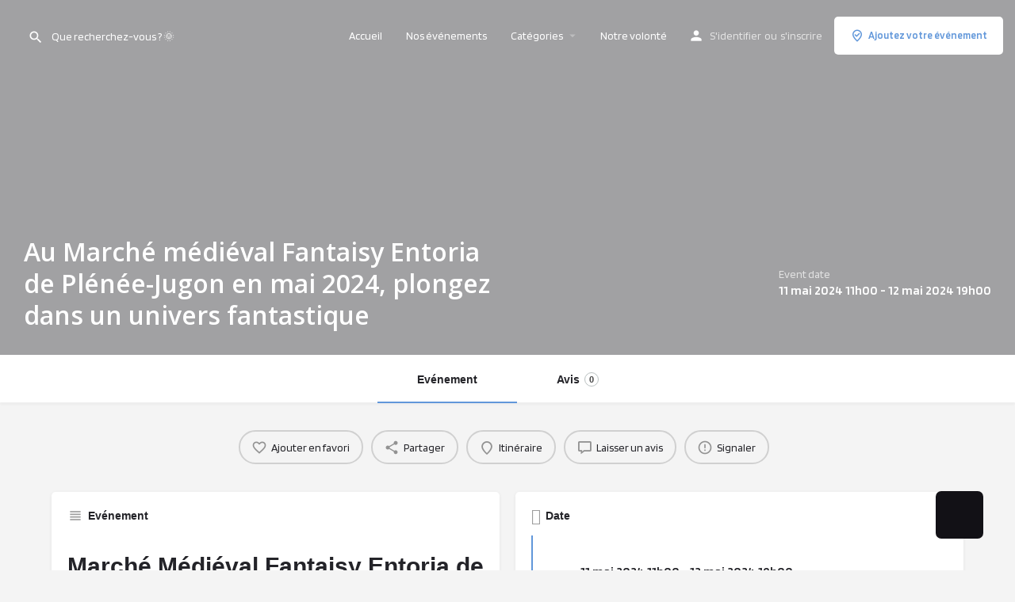

--- FILE ---
content_type: text/html; charset=UTF-8
request_url: https://10000bornes.com/listing/au-marche-medieval-fantaisy-entoria-de-plenee-jugon-en-mai-2024-plongez-dans-un-univers-fantastique/
body_size: 37258
content:
<!DOCTYPE html><html lang="fr-FR"><head><meta charset="UTF-8" /><meta name="viewport" content="width=device-width, initial-scale=1.0" /><link rel="pingback" href="https://10000bornes.com/xmlrpc.php"><meta name='robots' content='index, follow, max-image-preview:large, max-snippet:-1, max-video-preview:-1' /><style type="text/css" class="darkmysite_inline_css">:root { --darkmysite_dark_mode_bg: #0F0F0F; --darkmysite_dark_mode_secondary_bg: #171717; --darkmysite_dark_mode_text_color: #BEBEBE; --darkmysite_dark_mode_link_color: #FFFFFF; --darkmysite_dark_mode_link_hover_color: #CCCCCC; --darkmysite_dark_mode_input_bg: #2D2D2D; --darkmysite_dark_mode_input_text_color: #BEBEBE; --darkmysite_dark_mode_input_placeholder_color: #989898; --darkmysite_dark_mode_border_color: #4A4A4A; --darkmysite_dark_mode_btn_bg: #2D2D2D; --darkmysite_dark_mode_btn_text_color: #BEBEBE; }</style><style type="text/css" class="darkmysite_inline_css">.darkmysite_dark_mode_enabled::-webkit-scrollbar { background: #29292a !important; } .darkmysite_dark_mode_enabled::-webkit-scrollbar-track { background: #29292a !important; } .darkmysite_dark_mode_enabled::-webkit-scrollbar-thumb { background-color: #52565a !important; } .darkmysite_dark_mode_enabled::-webkit-scrollbar-corner { background-color: #52565a !important; } .darkmysite_dark_mode_enabled::-webkit-scrollbar-button { background-color: transparent !important; background-repeat: no-repeat !important; background-size: contain !important; background-position: center !important; } .darkmysite_dark_mode_enabled::-webkit-scrollbar-button:start { background-image: url(https://10000bornes.com/wp-content/plugins/darkmysite/assets/img/others/scroll_arrow_up.svg) !important; } .darkmysite_dark_mode_enabled::-webkit-scrollbar-button:end { background-image: url(https://10000bornes.com/wp-content/plugins/darkmysite/assets/img/others/scroll_arrow_down.svg) !important; } .darkmysite_dark_mode_enabled::-webkit-scrollbar-button:start:horizontal { background-image: url(https://10000bornes.com/wp-content/plugins/darkmysite/assets/img/others/scroll_arrow_left.svg) !important; } .darkmysite_dark_mode_enabled::-webkit-scrollbar-button:end:horizontal { background-image: url(https://10000bornes.com/wp-content/plugins/darkmysite/assets/img/others/scroll_arrow_right.svg) !important; }</style> <script defer src="[data-uri]"></script><script defer src="[data-uri]"></script> <title>Au Marché médiéval Fantaisy Entoria de Plénée-Jugon en mai 2024, plongez dans un univers fantastique - 10000 bornes</title><meta name="description" content="Le Marché médiéval Fantaisy Entoria de Plénée-Jugon célèbre l&#039;atmosphère médiévale dans un cadre authentique." /><link rel="canonical" href="https://10000bornes.com/listing/au-marche-medieval-fantaisy-entoria-de-plenee-jugon-en-mai-2024-plongez-dans-un-univers-fantastique/" /><meta property="og:locale" content="fr_FR" /><meta property="article:modified_time" content="2024-03-21T10:43:01+00:00" /><meta property="og:image" content="https://10000bornes.com/wp-content/uploads/2024/03/marche-medieval-fantaisy-entoria-de-plenee-jugon-jpg.webp" /><meta property="og:image:width" content="1920" /><meta property="og:image:height" content="1280" /><meta property="og:image:type" content="image/jpeg" /><meta name="twitter:card" content="summary_large_image" /><meta name="twitter:label1" content="Durée de lecture estimée" /><meta name="twitter:data1" content="3 minutes" /> <script type="application/ld+json" class="yoast-schema-graph">{"@context":"https://schema.org","@graph":[{"@type":"WebPage","@id":"https://10000bornes.com/listing/au-marche-medieval-fantaisy-entoria-de-plenee-jugon-en-mai-2024-plongez-dans-un-univers-fantastique/","url":"https://10000bornes.com/listing/au-marche-medieval-fantaisy-entoria-de-plenee-jugon-en-mai-2024-plongez-dans-un-univers-fantastique/","name":"Au Marché médiéval Fantaisy Entoria de Plénée-Jugon en mai 2024, plongez dans un univers fantastique - 10000 bornes","isPartOf":{"@id":"https://10000bornes.com/#website"},"datePublished":"2024-03-21T10:43:00+00:00","dateModified":"2024-03-21T10:43:01+00:00","description":"Le Marché médiéval Fantaisy Entoria de Plénée-Jugon célèbre l'atmosphère médiévale dans un cadre authentique.","breadcrumb":{"@id":"https://10000bornes.com/listing/au-marche-medieval-fantaisy-entoria-de-plenee-jugon-en-mai-2024-plongez-dans-un-univers-fantastique/#breadcrumb"},"inLanguage":"fr-FR","potentialAction":[{"@type":"ReadAction","target":["https://10000bornes.com/listing/au-marche-medieval-fantaisy-entoria-de-plenee-jugon-en-mai-2024-plongez-dans-un-univers-fantastique/"]}]},{"@type":"BreadcrumbList","@id":"https://10000bornes.com/listing/au-marche-medieval-fantaisy-entoria-de-plenee-jugon-en-mai-2024-plongez-dans-un-univers-fantastique/#breadcrumb","itemListElement":[{"@type":"ListItem","position":1,"name":"Accueil","item":"https://10000bornes.com/"},{"@type":"ListItem","position":2,"name":"Evénements","item":"https://10000bornes.com/listings/"},{"@type":"ListItem","position":3,"name":"Au Marché médiéval Fantaisy Entoria de Plénée-Jugon en mai 2024, plongez dans un univers fantastique"}]},{"@type":"WebSite","@id":"https://10000bornes.com/#website","url":"https://10000bornes.com/","name":"10000 bornes","description":"Visitez la France différemment !","publisher":{"@id":"https://10000bornes.com/#organization"},"potentialAction":[{"@type":"SearchAction","target":{"@type":"EntryPoint","urlTemplate":"https://10000bornes.com/?s={search_term_string}"},"query-input":"required name=search_term_string"}],"inLanguage":"fr-FR"},{"@type":"Organization","@id":"https://10000bornes.com/#organization","name":"10000 bornes","url":"https://10000bornes.com/","logo":{"@type":"ImageObject","inLanguage":"fr-FR","@id":"https://10000bornes.com/#/schema/logo/image/","url":"https://10000bornes.com/wp-content/uploads/2023/05/logo.png","contentUrl":"https://10000bornes.com/wp-content/uploads/2023/05/logo.png","width":156,"height":40,"caption":"10000 bornes"},"image":{"@id":"https://10000bornes.com/#/schema/logo/image/"}}]}</script> <link rel='dns-prefetch' href='//stats.wp.com' /><link rel='dns-prefetch' href='//www.googletagmanager.com' /><link rel='dns-prefetch' href='//maps.googleapis.com' /><link rel='dns-prefetch' href='//cdnjs.cloudflare.com' /><link rel='dns-prefetch' href='//fonts.googleapis.com' /><meta property="og:title" content="Au Marché médiéval Fantaisy Entoria de Plénée-Jugon en mai 2024, plongez dans un univers fantastique" /><meta property="og:url" content="https://10000bornes.com/listing/au-marche-medieval-fantaisy-entoria-de-plenee-jugon-en-mai-2024-plongez-dans-un-univers-fantastique/" /><meta property="og:site_name" content="10000 bornes" /><meta property="og:type" content="profile" /><meta property="og:description" content="Marché Médiéval Fantaisy Entoria de Plénée-Jugon : Immersion dans l&#039;époque médiévale en terres Bretonnes.
Bienvenue à Plénée-Jugon (22640), une commune située dans le département des Côtes-d&#039;Armor, en région Bretagne. Chaque année, le Marché Médiéval Fantaisy Entoria transporte les familles et les amis dans une époque révolue où chevaliers, troubadours et artisans se réunissent dans une ambiance envoûtante.  Les 11 et 12 mai 2024, le Marché Médiéval Fantaisy Entoria à Plénée-Jugon est un événement incontournable qui célèbre l&#039;atmosphère médiévale dans un cadre authentique.  Les ruelles de la cité se transforment en un véritable marché d&#039;antan, où se côtoient étals d&#039;artisans, spectacles de rue et démonstrations d&#039;artisanat d&#039;époque.  De 11h00 à 20h00 le samedi et de 11h00 à 19h00 le dimanche, ce marché offre une immersion totale dans la vie quotidienne du Moyen Âge, avec des animations thématiques telles que des démonstrations de forge, du lancer de haches et d’autres surprises.  Le temps d’un weekend, il invite les créateurs, les artisans et les artistes à vous faire voyager dans le temps. La restauration et buvette seront assurées pendant la durée de l’événement, un repas spécial le samedi soir vous sera proposé, sur réservation.  Plénée-Jugon, en plus de son marché médiéval animé, propose une variété d&#039;attraits touristiques captivants. Situé à quelques kilomètres, le château de la Hunaudaye est une forteresse médiévale bien préservée datant du 13ème siècle. Vous pourrez explorer les tours, les remparts et les jardins du château, ainsi que participer à des visites guidées pour en apprendre davantage sur son histoire. À proximité de Plénée-Jugon se trouve le lac de Jugon-les-Lacs, un vaste plan d&#039;eau où vous pouvez pratiquer diverses activités nautiques telles que la voile, le canoë-kayak, la pêche et la baignade. Il y a également des sentiers de randonnée autour du lac pour les promenades tranquilles.  Le département des Côtes-d&#039;Armor est réputé pour sa gastronomie authentique et généreuse. Profitez de votre séjour à Plénée-Jugon pour déguster des spécialités culinaires bretonnes telles que les crêpes au sarrasin garnies de produits locaux, les fruits de mer frais pêchés sur la côte, et le délicieux far breton, un dessert traditionnel à base de pruneaux.  Les Côtes-d&#039;Armor regorgent également de sites touristiques à découvrir. La ville de Dinan, avec ses remparts médiévaux et son centre historique préservé, offre une plongée dans l&#039;histoire bretonne. Le Cap Fréhel, site naturel d&#039;exception, offre des panoramas spectaculaires sur la côte sauvage et l&#039;océan Atlantique. La Vallée des Saints, véritable musée à ciel ouvert, regroupe des centaines de statues monumentales représentant les saints bretons.  La région Bretagne offre une multitude de destinations fascinantes. Rennes, la capitale régionale, séduit par son dynamisme culturel et son patrimoine historique. La Côte de Granit Rose, avec ses formations rocheuses aux teintes rosées, est un lieu de promenade incontournable. La Forêt de Brocéliande, terre de légendes arthuriennes, invite à des balades mystérieuses au cœur de la nature.  Le Marché Médiéval Fantaisy Entoria de Plénée-Jugon est une véritable célébration de l&#039;époque médiévale, où se mêlent traditions ancestrales et festivités d&#039;antan. Plongez dans cet univers fascinant, explorez les étals colorés du marché et laissez-vous emporter par la magie du Moyen Âge. Que vous soyez passionné d&#039;histoire, amateur de légendes ou simplement en quête d&#039;une expérience authentique, ce marché et cette ville des Côtes-d&#039;Armor vous promettent un voyage hors du temps, les 11 et 12 mai 2024." />  <script src="//www.googletagmanager.com/gtag/js?id=G-6ZLYRFBGT3"  data-cfasync="false" data-wpfc-render="false" type="text/javascript" async></script> <script data-cfasync="false" data-wpfc-render="false" type="text/javascript">var mi_version = '8.14.1';
				var mi_track_user = true;
				var mi_no_track_reason = '';
				
								var disableStrs = [
										'ga-disable-G-6ZLYRFBGT3',
														];

				/* Function to detect opted out users */
				function __gtagTrackerIsOptedOut() {
					for (var index = 0; index < disableStrs.length; index++) {
						if (document.cookie.indexOf(disableStrs[index] + '=true') > -1) {
							return true;
						}
					}

					return false;
				}

				/* Disable tracking if the opt-out cookie exists. */
				if (__gtagTrackerIsOptedOut()) {
					for (var index = 0; index < disableStrs.length; index++) {
						window[disableStrs[index]] = true;
					}
				}

				/* Opt-out function */
				function __gtagTrackerOptout() {
					for (var index = 0; index < disableStrs.length; index++) {
						document.cookie = disableStrs[index] + '=true; expires=Thu, 31 Dec 2099 23:59:59 UTC; path=/';
						window[disableStrs[index]] = true;
					}
				}

				if ('undefined' === typeof gaOptout) {
					function gaOptout() {
						__gtagTrackerOptout();
					}
				}
								window.dataLayer = window.dataLayer || [];

				window.MonsterInsightsDualTracker = {
					helpers: {},
					trackers: {},
				};
				if (mi_track_user) {
					function __gtagDataLayer() {
						dataLayer.push(arguments);
					}

					function __gtagTracker(type, name, parameters) {
						if (!parameters) {
							parameters = {};
						}

						if (parameters.send_to) {
							__gtagDataLayer.apply(null, arguments);
							return;
						}

						if (type === 'event') {
														parameters.send_to = monsterinsights_frontend.v4_id;
							var hookName = name;
							if (typeof parameters['event_category'] !== 'undefined') {
								hookName = parameters['event_category'] + ':' + name;
							}

							if (typeof MonsterInsightsDualTracker.trackers[hookName] !== 'undefined') {
								MonsterInsightsDualTracker.trackers[hookName](parameters);
							} else {
								__gtagDataLayer('event', name, parameters);
							}
							
													} else {
							__gtagDataLayer.apply(null, arguments);
						}
					}

					__gtagTracker('js', new Date());
					__gtagTracker('set', {
						'developer_id.dZGIzZG': true,
											});
										__gtagTracker('config', 'G-6ZLYRFBGT3', {"forceSSL":"true","link_attribution":"true"} );
															window.gtag = __gtagTracker;										(function () {
						/* https://developers.google.com/analytics/devguides/collection/analyticsjs/ */
						/* ga and __gaTracker compatibility shim. */
						var noopfn = function () {
							return null;
						};
						var newtracker = function () {
							return new Tracker();
						};
						var Tracker = function () {
							return null;
						};
						var p = Tracker.prototype;
						p.get = noopfn;
						p.set = noopfn;
						p.send = function () {
							var args = Array.prototype.slice.call(arguments);
							args.unshift('send');
							__gaTracker.apply(null, args);
						};
						var __gaTracker = function () {
							var len = arguments.length;
							if (len === 0) {
								return;
							}
							var f = arguments[len - 1];
							if (typeof f !== 'object' || f === null || typeof f.hitCallback !== 'function') {
								if ('send' === arguments[0]) {
									var hitConverted, hitObject = false, action;
									if ('event' === arguments[1]) {
										if ('undefined' !== typeof arguments[3]) {
											hitObject = {
												'eventAction': arguments[3],
												'eventCategory': arguments[2],
												'eventLabel': arguments[4],
												'value': arguments[5] ? arguments[5] : 1,
											}
										}
									}
									if ('pageview' === arguments[1]) {
										if ('undefined' !== typeof arguments[2]) {
											hitObject = {
												'eventAction': 'page_view',
												'page_path': arguments[2],
											}
										}
									}
									if (typeof arguments[2] === 'object') {
										hitObject = arguments[2];
									}
									if (typeof arguments[5] === 'object') {
										Object.assign(hitObject, arguments[5]);
									}
									if ('undefined' !== typeof arguments[1].hitType) {
										hitObject = arguments[1];
										if ('pageview' === hitObject.hitType) {
											hitObject.eventAction = 'page_view';
										}
									}
									if (hitObject) {
										action = 'timing' === arguments[1].hitType ? 'timing_complete' : hitObject.eventAction;
										hitConverted = mapArgs(hitObject);
										__gtagTracker('event', action, hitConverted);
									}
								}
								return;
							}

							function mapArgs(args) {
								var arg, hit = {};
								var gaMap = {
									'eventCategory': 'event_category',
									'eventAction': 'event_action',
									'eventLabel': 'event_label',
									'eventValue': 'event_value',
									'nonInteraction': 'non_interaction',
									'timingCategory': 'event_category',
									'timingVar': 'name',
									'timingValue': 'value',
									'timingLabel': 'event_label',
									'page': 'page_path',
									'location': 'page_location',
									'title': 'page_title',
								};
								for (arg in args) {
																		if (!(!args.hasOwnProperty(arg) || !gaMap.hasOwnProperty(arg))) {
										hit[gaMap[arg]] = args[arg];
									} else {
										hit[arg] = args[arg];
									}
								}
								return hit;
							}

							try {
								f.hitCallback();
							} catch (ex) {
							}
						};
						__gaTracker.create = newtracker;
						__gaTracker.getByName = newtracker;
						__gaTracker.getAll = function () {
							return [];
						};
						__gaTracker.remove = noopfn;
						__gaTracker.loaded = true;
						window['__gaTracker'] = __gaTracker;
					})();
									} else {
										console.log("");
					(function () {
						function __gtagTracker() {
							return null;
						}

						window['__gtagTracker'] = __gtagTracker;
						window['gtag'] = __gtagTracker;
					})();
									}</script> <link rel='preload stylesheet' as='style' onload="this.onload=null;this.rel='stylesheet'" id='wp-block-library-css' href='https://10000bornes.com/wp-includes/css/dist/block-library/style.min.css?ver=6.2.8' type='text/css' media='all' /><style id='wp-block-library-inline-css' type='text/css'>.has-text-align-justify{text-align:justify;}</style><link rel='stylesheet' id='jetpack-videopress-video-block-view-css' href='https://10000bornes.com/wp-content/cache/autoptimize/css/autoptimize_single_d55f4b939d68ed652b0d9f2b5717ea21.css?minify=false&#038;ver=34ae973733627b74a14e' type='text/css' media='all' /><link rel='stylesheet' id='mediaelement-css' href='https://10000bornes.com/wp-includes/js/mediaelement/mediaelementplayer-legacy.min.css?ver=4.2.17' type='text/css' media='all' /><link rel='stylesheet' id='wp-mediaelement-css' href='https://10000bornes.com/wp-includes/js/mediaelement/wp-mediaelement.min.css?ver=6.2.8' type='text/css' media='all' /><link rel='stylesheet' id='wc-blocks-vendors-style-css' href='https://10000bornes.com/wp-content/cache/autoptimize/css/autoptimize_single_535bc19ca40020871971f227877089ad.css?ver=10.4.6' type='text/css' media='all' /><link rel='stylesheet' id='wc-blocks-style-css' href='https://10000bornes.com/wp-content/cache/autoptimize/css/autoptimize_single_ad8b85fd06f3539275b7de18b66933be.css?ver=10.4.6' type='text/css' media='all' /><link rel='stylesheet' id='classic-theme-styles-css' href='https://10000bornes.com/wp-includes/css/classic-themes.min.css?ver=6.2.8' type='text/css' media='all' /><style id='global-styles-inline-css' type='text/css'>body{--wp--preset--color--black: #000000;--wp--preset--color--cyan-bluish-gray: #abb8c3;--wp--preset--color--white: #ffffff;--wp--preset--color--pale-pink: #f78da7;--wp--preset--color--vivid-red: #cf2e2e;--wp--preset--color--luminous-vivid-orange: #ff6900;--wp--preset--color--luminous-vivid-amber: #fcb900;--wp--preset--color--light-green-cyan: #7bdcb5;--wp--preset--color--vivid-green-cyan: #00d084;--wp--preset--color--pale-cyan-blue: #8ed1fc;--wp--preset--color--vivid-cyan-blue: #0693e3;--wp--preset--color--vivid-purple: #9b51e0;--wp--preset--gradient--vivid-cyan-blue-to-vivid-purple: linear-gradient(135deg,rgba(6,147,227,1) 0%,rgb(155,81,224) 100%);--wp--preset--gradient--light-green-cyan-to-vivid-green-cyan: linear-gradient(135deg,rgb(122,220,180) 0%,rgb(0,208,130) 100%);--wp--preset--gradient--luminous-vivid-amber-to-luminous-vivid-orange: linear-gradient(135deg,rgba(252,185,0,1) 0%,rgba(255,105,0,1) 100%);--wp--preset--gradient--luminous-vivid-orange-to-vivid-red: linear-gradient(135deg,rgba(255,105,0,1) 0%,rgb(207,46,46) 100%);--wp--preset--gradient--very-light-gray-to-cyan-bluish-gray: linear-gradient(135deg,rgb(238,238,238) 0%,rgb(169,184,195) 100%);--wp--preset--gradient--cool-to-warm-spectrum: linear-gradient(135deg,rgb(74,234,220) 0%,rgb(151,120,209) 20%,rgb(207,42,186) 40%,rgb(238,44,130) 60%,rgb(251,105,98) 80%,rgb(254,248,76) 100%);--wp--preset--gradient--blush-light-purple: linear-gradient(135deg,rgb(255,206,236) 0%,rgb(152,150,240) 100%);--wp--preset--gradient--blush-bordeaux: linear-gradient(135deg,rgb(254,205,165) 0%,rgb(254,45,45) 50%,rgb(107,0,62) 100%);--wp--preset--gradient--luminous-dusk: linear-gradient(135deg,rgb(255,203,112) 0%,rgb(199,81,192) 50%,rgb(65,88,208) 100%);--wp--preset--gradient--pale-ocean: linear-gradient(135deg,rgb(255,245,203) 0%,rgb(182,227,212) 50%,rgb(51,167,181) 100%);--wp--preset--gradient--electric-grass: linear-gradient(135deg,rgb(202,248,128) 0%,rgb(113,206,126) 100%);--wp--preset--gradient--midnight: linear-gradient(135deg,rgb(2,3,129) 0%,rgb(40,116,252) 100%);--wp--preset--duotone--dark-grayscale: url('#wp-duotone-dark-grayscale');--wp--preset--duotone--grayscale: url('#wp-duotone-grayscale');--wp--preset--duotone--purple-yellow: url('#wp-duotone-purple-yellow');--wp--preset--duotone--blue-red: url('#wp-duotone-blue-red');--wp--preset--duotone--midnight: url('#wp-duotone-midnight');--wp--preset--duotone--magenta-yellow: url('#wp-duotone-magenta-yellow');--wp--preset--duotone--purple-green: url('#wp-duotone-purple-green');--wp--preset--duotone--blue-orange: url('#wp-duotone-blue-orange');--wp--preset--font-size--small: 13px;--wp--preset--font-size--medium: 20px;--wp--preset--font-size--large: 36px;--wp--preset--font-size--x-large: 42px;--wp--preset--spacing--20: 0.44rem;--wp--preset--spacing--30: 0.67rem;--wp--preset--spacing--40: 1rem;--wp--preset--spacing--50: 1.5rem;--wp--preset--spacing--60: 2.25rem;--wp--preset--spacing--70: 3.38rem;--wp--preset--spacing--80: 5.06rem;--wp--preset--shadow--natural: 6px 6px 9px rgba(0, 0, 0, 0.2);--wp--preset--shadow--deep: 12px 12px 50px rgba(0, 0, 0, 0.4);--wp--preset--shadow--sharp: 6px 6px 0px rgba(0, 0, 0, 0.2);--wp--preset--shadow--outlined: 6px 6px 0px -3px rgba(255, 255, 255, 1), 6px 6px rgba(0, 0, 0, 1);--wp--preset--shadow--crisp: 6px 6px 0px rgba(0, 0, 0, 1);}:where(.is-layout-flex){gap: 0.5em;}body .is-layout-flow > .alignleft{float: left;margin-inline-start: 0;margin-inline-end: 2em;}body .is-layout-flow > .alignright{float: right;margin-inline-start: 2em;margin-inline-end: 0;}body .is-layout-flow > .aligncenter{margin-left: auto !important;margin-right: auto !important;}body .is-layout-constrained > .alignleft{float: left;margin-inline-start: 0;margin-inline-end: 2em;}body .is-layout-constrained > .alignright{float: right;margin-inline-start: 2em;margin-inline-end: 0;}body .is-layout-constrained > .aligncenter{margin-left: auto !important;margin-right: auto !important;}body .is-layout-constrained > :where(:not(.alignleft):not(.alignright):not(.alignfull)){max-width: var(--wp--style--global--content-size);margin-left: auto !important;margin-right: auto !important;}body .is-layout-constrained > .alignwide{max-width: var(--wp--style--global--wide-size);}body .is-layout-flex{display: flex;}body .is-layout-flex{flex-wrap: wrap;align-items: center;}body .is-layout-flex > *{margin: 0;}:where(.wp-block-columns.is-layout-flex){gap: 2em;}.has-black-color{color: var(--wp--preset--color--black) !important;}.has-cyan-bluish-gray-color{color: var(--wp--preset--color--cyan-bluish-gray) !important;}.has-white-color{color: var(--wp--preset--color--white) !important;}.has-pale-pink-color{color: var(--wp--preset--color--pale-pink) !important;}.has-vivid-red-color{color: var(--wp--preset--color--vivid-red) !important;}.has-luminous-vivid-orange-color{color: var(--wp--preset--color--luminous-vivid-orange) !important;}.has-luminous-vivid-amber-color{color: var(--wp--preset--color--luminous-vivid-amber) !important;}.has-light-green-cyan-color{color: var(--wp--preset--color--light-green-cyan) !important;}.has-vivid-green-cyan-color{color: var(--wp--preset--color--vivid-green-cyan) !important;}.has-pale-cyan-blue-color{color: var(--wp--preset--color--pale-cyan-blue) !important;}.has-vivid-cyan-blue-color{color: var(--wp--preset--color--vivid-cyan-blue) !important;}.has-vivid-purple-color{color: var(--wp--preset--color--vivid-purple) !important;}.has-black-background-color{background-color: var(--wp--preset--color--black) !important;}.has-cyan-bluish-gray-background-color{background-color: var(--wp--preset--color--cyan-bluish-gray) !important;}.has-white-background-color{background-color: var(--wp--preset--color--white) !important;}.has-pale-pink-background-color{background-color: var(--wp--preset--color--pale-pink) !important;}.has-vivid-red-background-color{background-color: var(--wp--preset--color--vivid-red) !important;}.has-luminous-vivid-orange-background-color{background-color: var(--wp--preset--color--luminous-vivid-orange) !important;}.has-luminous-vivid-amber-background-color{background-color: var(--wp--preset--color--luminous-vivid-amber) !important;}.has-light-green-cyan-background-color{background-color: var(--wp--preset--color--light-green-cyan) !important;}.has-vivid-green-cyan-background-color{background-color: var(--wp--preset--color--vivid-green-cyan) !important;}.has-pale-cyan-blue-background-color{background-color: var(--wp--preset--color--pale-cyan-blue) !important;}.has-vivid-cyan-blue-background-color{background-color: var(--wp--preset--color--vivid-cyan-blue) !important;}.has-vivid-purple-background-color{background-color: var(--wp--preset--color--vivid-purple) !important;}.has-black-border-color{border-color: var(--wp--preset--color--black) !important;}.has-cyan-bluish-gray-border-color{border-color: var(--wp--preset--color--cyan-bluish-gray) !important;}.has-white-border-color{border-color: var(--wp--preset--color--white) !important;}.has-pale-pink-border-color{border-color: var(--wp--preset--color--pale-pink) !important;}.has-vivid-red-border-color{border-color: var(--wp--preset--color--vivid-red) !important;}.has-luminous-vivid-orange-border-color{border-color: var(--wp--preset--color--luminous-vivid-orange) !important;}.has-luminous-vivid-amber-border-color{border-color: var(--wp--preset--color--luminous-vivid-amber) !important;}.has-light-green-cyan-border-color{border-color: var(--wp--preset--color--light-green-cyan) !important;}.has-vivid-green-cyan-border-color{border-color: var(--wp--preset--color--vivid-green-cyan) !important;}.has-pale-cyan-blue-border-color{border-color: var(--wp--preset--color--pale-cyan-blue) !important;}.has-vivid-cyan-blue-border-color{border-color: var(--wp--preset--color--vivid-cyan-blue) !important;}.has-vivid-purple-border-color{border-color: var(--wp--preset--color--vivid-purple) !important;}.has-vivid-cyan-blue-to-vivid-purple-gradient-background{background: var(--wp--preset--gradient--vivid-cyan-blue-to-vivid-purple) !important;}.has-light-green-cyan-to-vivid-green-cyan-gradient-background{background: var(--wp--preset--gradient--light-green-cyan-to-vivid-green-cyan) !important;}.has-luminous-vivid-amber-to-luminous-vivid-orange-gradient-background{background: var(--wp--preset--gradient--luminous-vivid-amber-to-luminous-vivid-orange) !important;}.has-luminous-vivid-orange-to-vivid-red-gradient-background{background: var(--wp--preset--gradient--luminous-vivid-orange-to-vivid-red) !important;}.has-very-light-gray-to-cyan-bluish-gray-gradient-background{background: var(--wp--preset--gradient--very-light-gray-to-cyan-bluish-gray) !important;}.has-cool-to-warm-spectrum-gradient-background{background: var(--wp--preset--gradient--cool-to-warm-spectrum) !important;}.has-blush-light-purple-gradient-background{background: var(--wp--preset--gradient--blush-light-purple) !important;}.has-blush-bordeaux-gradient-background{background: var(--wp--preset--gradient--blush-bordeaux) !important;}.has-luminous-dusk-gradient-background{background: var(--wp--preset--gradient--luminous-dusk) !important;}.has-pale-ocean-gradient-background{background: var(--wp--preset--gradient--pale-ocean) !important;}.has-electric-grass-gradient-background{background: var(--wp--preset--gradient--electric-grass) !important;}.has-midnight-gradient-background{background: var(--wp--preset--gradient--midnight) !important;}.has-small-font-size{font-size: var(--wp--preset--font-size--small) !important;}.has-medium-font-size{font-size: var(--wp--preset--font-size--medium) !important;}.has-large-font-size{font-size: var(--wp--preset--font-size--large) !important;}.has-x-large-font-size{font-size: var(--wp--preset--font-size--x-large) !important;}
.wp-block-navigation a:where(:not(.wp-element-button)){color: inherit;}
:where(.wp-block-columns.is-layout-flex){gap: 2em;}
.wp-block-pullquote{font-size: 1.5em;line-height: 1.6;}</style><link rel='stylesheet' id='contact-form-7-css' href='https://10000bornes.com/wp-content/cache/autoptimize/css/autoptimize_single_0e4a098f3f6e3faede64db8b9da80ba2.css?ver=5.7.7' type='text/css' media='all' /><link rel='stylesheet' id='darkmysite-client-main-css' href='https://10000bornes.com/wp-content/cache/autoptimize/css/autoptimize_single_8c96429d8f35a2c386d2799349925a1c.css?ver=1.2.6' type='text/css' media='all' /><link rel='stylesheet' id='uaf_client_css-css' href='https://10000bornes.com/wp-content/cache/autoptimize/css/autoptimize_single_9c12b49e152733f84dfd663abfcf8cd6.css?ver=1695656826' type='text/css' media='all' /><link rel='stylesheet' id='woocommerce-layout-css' href='https://10000bornes.com/wp-content/cache/autoptimize/css/autoptimize_single_b21773acf35229baacbdcd9dcae6fc8d.css?ver=7.9.0' type='text/css' media='all' /><style id='woocommerce-layout-inline-css' type='text/css'>.infinite-scroll .woocommerce-pagination {
		display: none;
	}</style><link rel='stylesheet' id='woocommerce-smallscreen-css' href='https://10000bornes.com/wp-content/cache/autoptimize/css/autoptimize_single_456663a286a204386735fd775542a59e.css?ver=7.9.0' type='text/css' media='only screen and (max-width: 768px)' /><link rel='stylesheet' id='woocommerce-general-css' href='https://10000bornes.com/wp-content/cache/autoptimize/css/autoptimize_single_3771146a6c13cd738d210ecc2bd35ab5.css?ver=7.9.0' type='text/css' media='all' /><style id='woocommerce-inline-inline-css' type='text/css'>.woocommerce form .form-row .required { visibility: visible; }</style><style id='dominant-color-styles-inline-css' type='text/css'>img[data-dominant-color]:not(.has-transparency) { background-color: var(--dominant-color); }</style><link rel='stylesheet' id='elementor-icons-css' href='https://10000bornes.com/wp-content/plugins/elementor/assets/lib/eicons/css/elementor-icons.min.css?ver=5.20.0' type='text/css' media='all' /><link rel='stylesheet' id='elementor-frontend-css' href='https://10000bornes.com/wp-content/plugins/elementor/assets/css/frontend-lite.min.css?ver=3.13.4' type='text/css' media='all' /><link rel='stylesheet' id='swiper-css' href='https://10000bornes.com/wp-content/plugins/elementor/assets/lib/swiper/v8/css/swiper.min.css?ver=8.4.5' type='text/css' media='all' /><link rel='stylesheet' id='elementor-post-37-css' href='https://10000bornes.com/wp-content/cache/autoptimize/css/autoptimize_single_99d88fb329be0cb28c11360ec2bd7c89.css?ver=1696598981' type='text/css' media='all' /><link rel='stylesheet' id='font-awesome-5-all-css' href='https://10000bornes.com/wp-content/plugins/elementor/assets/lib/font-awesome/css/all.min.css?ver=3.13.4' type='text/css' media='all' /><link rel='stylesheet' id='font-awesome-4-shim-css' href='https://10000bornes.com/wp-content/plugins/elementor/assets/lib/font-awesome/css/v4-shims.min.css?ver=3.13.4' type='text/css' media='all' /><link rel='stylesheet' id='mylisting-google-maps-css' href='https://10000bornes.com/wp-content/cache/autoptimize/css/autoptimize_single_5c458004e767de45691463b4a5780e93.css?ver=2.10.5' type='text/css' media='all' /><link rel='stylesheet' id='mylisting-icons-css' href='https://10000bornes.com/wp-content/cache/autoptimize/css/autoptimize_single_d2f0b442bda598c4c6715b4b5b7862a1.css?ver=2.10.5' type='text/css' media='all' /><link rel='stylesheet' id='mylisting-material-icons-css' href='https://fonts.googleapis.com/icon?family=Material+Icons&#038;display=swap&#038;ver=6.2.8' type='text/css' media='all' /><link rel='stylesheet' id='select2-css' href='https://10000bornes.com/wp-content/cache/autoptimize/css/autoptimize_single_335074e1d9178324cdfbc4d12292ac56.css?ver=7.9.0' type='text/css' media='all' /><link rel='stylesheet' id='mylisting-vendor-css' href='https://10000bornes.com/wp-content/cache/autoptimize/css/autoptimize_single_2d2005234e14249c117fb9affdb5c3cf.css?ver=2.10.5' type='text/css' media='all' /><link rel='stylesheet' id='mylisting-frontend-css' href='https://10000bornes.com/wp-content/cache/autoptimize/css/autoptimize_single_49529d069c18662c4d984aecf5456dd8.css?ver=2.10.5' type='text/css' media='all' /><link rel='stylesheet' id='mylisting-single-listing-css' href='https://10000bornes.com/wp-content/cache/autoptimize/css/autoptimize_single_d826bc271aae7dbbcdd6a6d138241b37.css?ver=2.10.5' type='text/css' media='all' /><link rel='stylesheet' id='wc-general-style-css' href='https://10000bornes.com/wp-content/cache/autoptimize/css/autoptimize_single_3c0273f8fdd91e3c3bddb8250b6b1941.css?ver=2.10.5' type='text/css' media='all' /><link rel='stylesheet' id='theme-styles-default-css' href='https://10000bornes.com/wp-content/cache/autoptimize/css/autoptimize_single_2edf538e49c7f01019f8d83ca4682de1.css?ver=6.2.8' type='text/css' media='all' /><style id='theme-styles-default-inline-css' type='text/css'>:root{}</style><link rel='stylesheet' id='child-style-css' href='https://10000bornes.com/wp-content/themes/my-listing-child/style.css?ver=6.2.8' type='text/css' media='all' /><link rel='stylesheet' id='mylisting-dynamic-styles-css' href='https://10000bornes.com/wp-content/cache/autoptimize/css/autoptimize_single_3a9273297c22127683885ba1cba7fa43.css?ver=1699289972' type='text/css' media='all' /><link rel='stylesheet' id='google-fonts-1-css' href='https://fonts.googleapis.com/css?family=Open+Sans%3A100%2C100italic%2C200%2C200italic%2C300%2C300italic%2C400%2C400italic%2C500%2C500italic%2C600%2C600italic%2C700%2C700italic%2C800%2C800italic%2C900%2C900italic%7CBlinker%3A100%2C100italic%2C200%2C200italic%2C300%2C300italic%2C400%2C400italic%2C500%2C500italic%2C600%2C600italic%2C700%2C700italic%2C800%2C800italic%2C900%2C900italic%7CNunito+Sans%3A100%2C100italic%2C200%2C200italic%2C300%2C300italic%2C400%2C400italic%2C500%2C500italic%2C600%2C600italic%2C700%2C700italic%2C800%2C800italic%2C900%2C900italic%7CRoboto%3A100%2C100italic%2C200%2C200italic%2C300%2C300italic%2C400%2C400italic%2C500%2C500italic%2C600%2C600italic%2C700%2C700italic%2C800%2C800italic%2C900%2C900italic&#038;display=swap&#038;ver=6.2.8' type='text/css' media='all' /><link rel='stylesheet' id='jetpack_css-css' href='https://10000bornes.com/wp-content/cache/autoptimize/css/autoptimize_single_0947d4a620fadcb20685858f8a58c283.css?ver=12.4.1' type='text/css' media='all' /><link rel="preconnect" href="https://fonts.gstatic.com/" crossorigin><script defer type='text/javascript' src='https://10000bornes.com/wp-content/plugins/google-analytics-for-wordpress/assets/js/frontend-gtag.min.js?ver=8.14.1' id='monsterinsights-frontend-script-js'></script> <script data-cfasync="false" data-wpfc-render="false" type="text/javascript" id='monsterinsights-frontend-script-js-extra'>var monsterinsights_frontend = {"js_events_tracking":"true","download_extensions":"doc,pdf,ppt,zip,xls,docx,pptx,xlsx","inbound_paths":"[{\"path\":\"\\\/go\\\/\",\"label\":\"affiliate\"},{\"path\":\"\\\/recommend\\\/\",\"label\":\"affiliate\"}]","home_url":"https:\/\/10000bornes.com","hash_tracking":"false","ua":"","v4_id":"G-6ZLYRFBGT3"};</script> <script defer type='text/javascript' src='https://10000bornes.com/wp-content/cache/autoptimize/js/autoptimize_single_5a969760b0bf80c42506b90da9332476.js?ver=1.2.6' id='darkmysite-client-main-js'></script> <script type='text/javascript' src='https://10000bornes.com/wp-includes/js/jquery/jquery.min.js?ver=3.6.4' id='jquery-core-js'></script> <script defer type='text/javascript' src='https://10000bornes.com/wp-includes/js/jquery/jquery-migrate.min.js?ver=3.4.0' id='jquery-migrate-js'></script> <script defer id="WCPAY_ASSETS-js-extra" src="[data-uri]"></script> <script defer type='text/javascript' src='https://stats.wp.com/s-202605.js' id='woocommerce-analytics-js'></script> <script defer type='text/javascript' src='https://10000bornes.com/wp-content/plugins/elementor/assets/lib/font-awesome/js/v4-shims.min.js?ver=3.13.4' id='font-awesome-4-shim-js'></script> 
 <script defer type='text/javascript' src='https://www.googletagmanager.com/gtag/js?id=GT-5TN9XDC' id='google_gtagjs-js'></script> <script defer id="google_gtagjs-js-after" src="[data-uri]"></script> <link rel="https://api.w.org/" href="https://10000bornes.com/wp-json/" /><link rel="EditURI" type="application/rsd+xml" title="RSD" href="https://10000bornes.com/xmlrpc.php?rsd" /><link rel="wlwmanifest" type="application/wlwmanifest+xml" href="https://10000bornes.com/wp-includes/wlwmanifest.xml" /><meta name="generator" content="WordPress 6.2.8" /><meta name="generator" content="WooCommerce 7.9.0" /><link rel='shortlink' href='https://10000bornes.com/?p=3285' /><link rel="alternate" type="application/json+oembed" href="https://10000bornes.com/wp-json/oembed/1.0/embed?url=https%3A%2F%2F10000bornes.com%2Flisting%2Fau-marche-medieval-fantaisy-entoria-de-plenee-jugon-en-mai-2024-plongez-dans-un-univers-fantastique%2F" /><link rel="alternate" type="text/xml+oembed" href="https://10000bornes.com/wp-json/oembed/1.0/embed?url=https%3A%2F%2F10000bornes.com%2Flisting%2Fau-marche-medieval-fantaisy-entoria-de-plenee-jugon-en-mai-2024-plongez-dans-un-univers-fantastique%2F&#038;format=xml" /><meta name="generator" content="Site Kit by Google 1.171.0" /><meta name="generator" content="Performance Lab 2.6.1; modules: images/webp-support, images/fetchpriority, images/dominant-color-images, images/webp-uploads"><style>img#wpstats{display:none}</style><link rel="apple-touch-icon" sizes="180x180" href="/wp-content/uploads/fbrfg/apple-touch-icon.png"><link rel="icon" type="image/png" sizes="32x32" href="/wp-content/uploads/fbrfg/favicon-32x32.png"><link rel="icon" type="image/png" sizes="16x16" href="/wp-content/uploads/fbrfg/favicon-16x16.png"><link rel="manifest" href="/wp-content/uploads/fbrfg/site.webmanifest"><link rel="mask-icon" href="/wp-content/uploads/fbrfg/safari-pinned-tab.svg" color="#5bbad5"><link rel="shortcut icon" href="/wp-content/uploads/fbrfg/favicon.ico"><meta name="msapplication-TileColor" content="#da532c"><meta name="msapplication-config" content="/wp-content/uploads/fbrfg/browserconfig.xml"><meta name="theme-color" content="#ffffff"> <script defer src="[data-uri]"></script> <style>.no-js img.lazyload { display: none; }
			figure.wp-block-image img.lazyloading { min-width: 150px; }
							.lazyload, .lazyloading { opacity: 0; }
				.lazyloaded {
					opacity: 1;
					transition: opacity 400ms;
					transition-delay: 0ms;
				}</style> <script defer src="[data-uri]"></script><script defer src="[data-uri]"></script> <noscript><style>.woocommerce-product-gallery{ opacity: 1 !important; }</style></noscript><meta name="google-adsense-platform-account" content="ca-host-pub-2644536267352236"><meta name="google-adsense-platform-domain" content="sitekit.withgoogle.com"><meta name="generator" content="Elementor 3.13.4; features: e_dom_optimization, e_optimized_assets_loading, e_optimized_css_loading, a11y_improvements, additional_custom_breakpoints; settings: css_print_method-external, google_font-enabled, font_display-swap"><style type="text/css">.recentcomments a{display:inline !important;padding:0 !important;margin:0 !important;}</style><style type="text/css" id="wp-custom-css">h1, h2, h3, h4, h5, h6 {
    font-family: 'Bricolage Grotesque', sans-serif;
}

.title-style-1 h5 {
    font-family: 'bricolagegrotesque', sans-serif;
    font-weight: 600;
    color: #242429;
    padding-bottom: 0;
    margin-bottom: 0;
    margin-top: 0;
    letter-spacing: 0;
    font-size: 14px;
    float: left;
    line-height: 20px;
}

.profile-header .profile-menu ul li a {
    font-family: 'bricolagegrotesque', sans-serif;	
    font-size: 14px;
    padding: 0 50px;
    position: relative;
    transition: opacity .15s ease-in-out;
    display: flex;
    align-items: center;
    color: #242429;
    height: 60px;
    font-weight: 600;
}

@media only screen and (max-width: 1200px)
.profile-name h1 {
		font-family:'bricolagegrotesque', sans-serif;
    font-size: 30px;
    padding-top: 25px;
}</style><style type="text/css" id="mylisting-typography"></style><style id="wpforms-css-vars-root">:root {
					--wpforms-field-border-radius: 3px;
--wpforms-field-background-color: #ffffff;
--wpforms-field-border-color: rgba( 0, 0, 0, 0.25 );
--wpforms-field-text-color: rgba( 0, 0, 0, 0.7 );
--wpforms-label-color: rgba( 0, 0, 0, 0.85 );
--wpforms-label-sublabel-color: rgba( 0, 0, 0, 0.55 );
--wpforms-label-error-color: #d63637;
--wpforms-button-border-radius: 3px;
--wpforms-button-background-color: #066aab;
--wpforms-button-text-color: #ffffff;
--wpforms-field-size-input-height: 43px;
--wpforms-field-size-input-spacing: 15px;
--wpforms-field-size-font-size: 16px;
--wpforms-field-size-line-height: 19px;
--wpforms-field-size-padding-h: 14px;
--wpforms-field-size-checkbox-size: 16px;
--wpforms-field-size-sublabel-spacing: 5px;
--wpforms-field-size-icon-size: 1;
--wpforms-label-size-font-size: 16px;
--wpforms-label-size-line-height: 19px;
--wpforms-label-size-sublabel-font-size: 14px;
--wpforms-label-size-sublabel-line-height: 17px;
--wpforms-button-size-font-size: 17px;
--wpforms-button-size-height: 41px;
--wpforms-button-size-padding-h: 15px;
--wpforms-button-size-margin-top: 10px;

				}</style></head><body class="job_listing-template-default single single-job_listing postid-3285 wp-custom-logo theme-my-listing woocommerce-no-js my-listing single-listing type-event cover-style-image elementor-default elementor-kit-37"><div id="c27-site-wrapper"><div class="loader-bg main-loader site-logo-loader" style="background-color: #202125;"> <img alt="Site logo"  data-src="https://10000bornes.com/wp-content/uploads/2023/08/logo_white-1024x334.png" class="lazyload" src="[data-uri]"><noscript><img alt="Site logo" src="https://10000bornes.com/wp-content/uploads/2023/08/logo_white-1024x334.png"></noscript></div><link rel='stylesheet' id='mylisting-header-css' href='https://10000bornes.com/wp-content/cache/autoptimize/css/autoptimize_single_2e593b39cfed2fa97e734441355f4f99.css?ver=2.10.5' type='text/css' media='all' /><header class="c27-main-header header header-style-default header-width-full-width header-dark-skin header-scroll-light-skin header-scroll-hide header-fixed header-menu-center"><div class="header-skin"></div><div class="header-container"><div class="header-top container-fluid"><div class="header-left"><div class="mobile-menu"> <a aria-label="Mobile menu icon" href="#main-menu"><div class="mobile-menu-lines"><i class="mi menu"></i></div> </a></div><div class="logo"> <a aria-label="Site logo" href="https://10000bornes.com/" class="scroll-logo"> <img 
 alt="" data-src="https://10000bornes.com/wp-content/uploads/2023/08/logo_bleu-300x98.png" class="lazyload" src="[data-uri]"><noscript><img src="https://10000bornes.com/wp-content/uploads/2023/08/logo_bleu-300x98.png"
 alt=""></noscript> </a> <a aria-label="Site logo" href="https://10000bornes.com/" class="static-logo"> <img 
 alt="" data-src="https://10000bornes.com/wp-content/uploads/2023/08/logo_white-1024x334.png" class="lazyload" src="[data-uri]"><noscript><img src="https://10000bornes.com/wp-content/uploads/2023/08/logo_white-1024x334.png"
 alt=""></noscript> </a></div><link rel='stylesheet' id='mylisting-quick-search-form-css' href='https://10000bornes.com/wp-content/cache/autoptimize/css/autoptimize_single_25074041883fd7af04fa59f71a659964.css?ver=2.10.5' type='text/css' media='all' /><div class="quick-search-instance text-left" id="c27-header-search-form" data-focus="default"><form action="https://10000bornes.com/explore/" method="GET"><div class="dark-forms header-search  search-shortcode-light"> <i class="mi search"></i> <input type="search" placeholder="Que recherchez-vous ? 🌞" name="search_keywords" autocomplete="off"><div class="instant-results"><ul class="instant-results-list ajax-results"></ul> <button type="submit" class="buttons full-width button-5 search view-all-results all-results"> <i class="mi search"></i>Voir tous les résultats </button> <button type="submit" class="buttons full-width button-5 search view-all-results no-results"> <i class="mi search"></i>No results </button><div class="loader-bg"><div class="paper-spinner center-vh" style="width: 24px; height: 24px;"><div class="spinner-container active"><div class="spinner-layer layer-1" style="border-color: #777;"><div class="circle-clipper left"><div class="circle" style="border-width: 2.5px;"></div></div><div class="gap-patch"><div class="circle" style="border-width: 2.5px;"></div></div><div class="circle-clipper right"><div class="circle" style="border-width: 2.5px;"></div></div></div></div></div></div></div></div></form></div></div><div class="header-center"><div class="i-nav"><div class="mobile-nav-head"><div class="mnh-close-icon"> <a aria-label="Close mobile menu" href="#close-main-menu"> <i class="mi close"></i> </a></div></div><ul id="menu-menu-principal" class="main-menu main-nav"><li id="menu-item-252" class="menu-item menu-item-type-post_type menu-item-object-page menu-item-home menu-item-252"><a href="https://10000bornes.com/">Accueil</a></li><li id="menu-item-253" class="menu-item menu-item-type-post_type menu-item-object-page menu-item-253"><a href="https://10000bornes.com/explore/">Nos événements</a></li><li id="menu-item-588" class="menu-item menu-item-type-custom menu-item-object-custom menu-item-has-children menu-item-588"><a href="https://10000bornes.com/explore/?type=event&#038;tab=categories">Catégories</a><div class="submenu-toggle"><i class="material-icons arrow_drop_down"></i></div><ul class="sub-menu i-dropdown"><li id="menu-item-580" class="menu-item menu-item-type-taxonomy menu-item-object-job_listing_category menu-item-580"><a href="https://10000bornes.com/category/boissons/">Boissons</a></li><li id="menu-item-581" class="menu-item menu-item-type-taxonomy menu-item-object-job_listing_category menu-item-581"><a href="https://10000bornes.com/category/douceurs/">Douceurs</a></li><li id="menu-item-582" class="menu-item menu-item-type-taxonomy menu-item-object-job_listing_category menu-item-582"><a href="https://10000bornes.com/category/fromages/">Fromages</a></li><li id="menu-item-583" class="menu-item menu-item-type-taxonomy menu-item-object-job_listing_category menu-item-583"><a href="https://10000bornes.com/category/gourmandises/">Gourmandises</a></li><li id="menu-item-584" class="menu-item menu-item-type-taxonomy menu-item-object-job_listing_category current-job_listing-ancestor current-menu-parent current-job_listing-parent menu-item-584"><a href="https://10000bornes.com/category/insolite/">Insolite</a></li><li id="menu-item-585" class="menu-item menu-item-type-taxonomy menu-item-object-job_listing_category menu-item-585"><a href="https://10000bornes.com/category/mer/">Mer</a></li><li id="menu-item-586" class="menu-item menu-item-type-taxonomy menu-item-object-job_listing_category menu-item-586"><a href="https://10000bornes.com/category/plats-traditionnels/">Plats traditionnels</a></li><li id="menu-item-587" class="menu-item menu-item-type-taxonomy menu-item-object-job_listing_category current-job_listing-ancestor current-menu-parent current-job_listing-parent menu-item-587"><a href="https://10000bornes.com/category/specialites/">Spécialités</a></li></ul></li><li id="menu-item-605" class="menu-item menu-item-type-post_type menu-item-object-page menu-item-605"><a href="https://10000bornes.com/notre-volonte/">Notre volonté</a></li></ul><div class="mobile-nav-button"><div class="header-button"> <a href="https://10000bornes.com/ajouter-evenement/" class="buttons button-1"> <i class="icon-location-pin-check-2"></i> Ajoutez votre événement </a></div></div></div><div class="i-nav-overlay"></div></div><div class="header-right"><div class="user-area signin-area"> <i class="mi person user-area-icon"></i> <a href="https://10000bornes.com/mon-espace/"> S'identifier </a> <span>ou</span> <a href="https://10000bornes.com/mon-espace/?register"> s'inscrire </a></div><div class="mob-sign-in"> <a aria-label="Mobile sign in button" href="https://10000bornes.com/mon-espace/"><i class="mi person"></i></a></div><div class="header-button"> <a href="https://10000bornes.com/ajouter-evenement/" class="buttons button-1"> <i class="icon-location-pin-check-2"></i> Ajoutez votre événement </a></div><div class="search-trigger" data-toggle="modal" data-target="#quicksearch-mobile-modal"> <a aria-label="Header mobile search trigger" href="#"><i class="mi search"></i></a></div></div></div></div></header><link rel='stylesheet' id='mylisting-blog-feed-widget-css' href='https://10000bornes.com/wp-content/cache/autoptimize/css/autoptimize_single_852984031adeb9a2c4f2f780f5c61f46.css?ver=2.10.5' type='text/css' media='all' /> <script defer src="[data-uri]"></script> <div class="single-job-listing listing-no-logo" id="c27-single-listing"> <input type="hidden" id="case27-post-id" value="3285"> <input type="hidden" id="case27-author-id" value="2"><section class="featured-section profile-cover profile-cover-image"
 style="background-image: url('https://10000bornes.com/wp-content/uploads/2024/03/marche-medieval-fantaisy-entoria-de-plenee-jugon-jpg.webp'); padding-bottom: 35%;"><div class="overlay"
 style="background-color: #242429;
 opacity: 0.4;"
 ></div><div class="main-info-desktop"><div class="container listing-main-info"><div class="col-md-6"><div class="profile-name no-tagline no-rating"><h1 class="case27-primary-text"> Au Marché médiéval Fantaisy Entoria de Plénée-Jugon en mai 2024, plongez dans un univers fantastique</h1><div class="pa-below-title"></div></div></div><div class="col-md-6"><div class="listing-main-buttons detail-count-2"><ul><li class="price-or-date"><div class="lmb-label">Event date</div><div class="value">11 mai 2024 11h00 - 12 mai 2024 19h00</div></li></ul></div></div></div></div></section><div class="main-info-mobile"></div><div class="profile-header"><div class="container"><div class="row"><div class="col-md-12"><div class="profile-menu"><ul class="cts-carousel"><li> <a href="#" id="listing_tab_evenement_toggle" data-section-id="evenement" class="listing-tab-toggle toggle-tab-type-main" data-options="{}"> Evénement </a></li><li> <a href="#" id="listing_tab_avis_toggle" data-section-id="avis" class="listing-tab-toggle toggle-tab-type-comments" data-options="{}"> Avis <span class="items-counter">0</span> </a></li><li class="cts-prev">prev</li><li class="cts-next">next</li></ul></div></div></div></div></div><div class="container qla-container"><div class="quick-listing-actions"><ul class="cts-carousel"><li id="qa-7be309" class=" ml-track-btn"> <a
 href="#"
 class="mylisting-bookmark-item "
 data-listing-id="3285"
 data-label="Ajouter en favori"
 data-active-label="Bookmarked"
 onclick="MyListing.Handlers.Bookmark_Button(event, this)"
 > <i class="mi favorite_border"></i> <span class="action-label">Ajouter en favori</span> </a></li><li id="qa-792679" class=" ml-track-btn"> <a href="#" id="qa-792679-dd" data-toggle="modal" data-target="#social-share-modal"> <i class="mi share"></i> <span>Partager</span> </a></li><li id="qa-7d9c59" class=" ml-track-btn"> <a href="http://maps.google.com/maps?daddr=Pl%C3%A9n%C3%A9e-Jugon%2C+France" target="_blank"> <i class="icon-location-pin-add-2"></i> <span>Itinéraire</span> </a></li><li id="qa-774996" class=" ml-track-btn"> <a href="#" class="show-review-form"> <i class="icon-chat-bubble-square-1"></i> <span>Laisser un avis</span> </a></li><li id="qa-95cec9" class=" ml-track-btn"> <a href="https://10000bornes.com/mon-espace/"> <i class="mi error_outline"></i> <span>Signaler</span> </a></li><li class="cts-prev">prev</li><li class="cts-next">next</li></ul></div></div><div class="tab-content listing-tabs"><section class="profile-body listing-tab tab-type-main tab-layout-two-columns pre-init" id="listing_tab_evenement"><div class="container tab-template-two-columns"><div class="row "><div class="col-md-6"><div class="row cts-column-wrapper cts-main-column"><div class="col-md-12 block-type-text block-field-job_description" id="block_dBZuErH"><div class="element content-block wp-editor-content"><div class="pf-head"><div class="title-style-1"> <i class="mi view_headline"></i><h5>Evénement</h5></div></div><div class="pf-body"><h2>Marché Médiéval Fantaisy Entoria de Plénée-Jugon : Immersion dans l'époque médiévale en terres Bretonnes.</h2><p>Bienvenue à Plénée-Jugon (22640), une commune située dans le département des Côtes-d'Armor, en région Bretagne. Chaque année, le Marché Médiéval Fantaisy Entoria transporte les familles et les amis dans une époque révolue où chevaliers, troubadours et artisans se réunissent dans une ambiance envoûtante.</p><p><strong>Les 11 et 12 mai 2024</strong>, le Marché Médiéval Fantaisy Entoria à Plénée-Jugon est un événement incontournable qui célèbre l'atmosphère médiévale dans un cadre authentique.</p><p>Les ruelles de la cité se transforment en un véritable marché d'antan, où se côtoient étals d'artisans, spectacles de rue et démonstrations d'artisanat d'époque.</p><p><strong>De 11h00 à 20h00 le samedi et de 11h00 à 19h00 le dimanche</strong>, ce marché offre une immersion totale dans la vie quotidienne du Moyen Âge, avec des animations thématiques telles que des démonstrations de forge, du lancer de haches et d’autres surprises.</p><p>Le temps d’un weekend, il invite les créateurs, les artisans et les artistes à vous faire voyager dans le temps. La restauration et buvette seront assurées pendant la durée de l’événement, un repas spécial le samedi soir vous sera proposé, sur réservation.</p><p>Plénée-Jugon, en plus de son marché médiéval animé, propose une variété d'attraits touristiques captivants. Situé à quelques kilomètres, le château de la Hunaudaye est une forteresse médiévale bien préservée datant du 13ème siècle. Vous pourrez explorer les tours, les remparts et les jardins du château, ainsi que participer à des visites guidées pour en apprendre davantage sur son histoire. À proximité de Plénée-Jugon se trouve le lac de Jugon-les-Lacs, un vaste plan d'eau où vous pouvez pratiquer diverses activités nautiques telles que la voile, le canoë-kayak, la pêche et la baignade. Il y a également des sentiers de randonnée autour du lac pour les promenades tranquilles.</p><p>Le département des Côtes-d'Armor est réputé pour sa gastronomie authentique et généreuse. Profitez de votre séjour à Plénée-Jugon pour déguster des spécialités culinaires bretonnes telles que les crêpes au sarrasin garnies de produits locaux, les fruits de mer frais pêchés sur la côte, et le délicieux far breton, un dessert traditionnel à base de pruneaux.</p><p>Les Côtes-d'Armor regorgent également de sites touristiques à découvrir. La ville de Dinan, avec ses remparts médiévaux et son centre historique préservé, offre une plongée dans l'histoire bretonne. Le Cap Fréhel, site naturel d'exception, offre des panoramas spectaculaires sur la côte sauvage et l'océan Atlantique. La Vallée des Saints, véritable musée à ciel ouvert, regroupe des centaines de statues monumentales représentant les saints bretons.</p><p>La région Bretagne offre une multitude de destinations fascinantes. Rennes, la capitale régionale, séduit par son dynamisme culturel et son patrimoine historique. La Côte de Granit Rose, avec ses formations rocheuses aux teintes rosées, est un lieu de promenade incontournable. La Forêt de Brocéliande, terre de légendes arthuriennes, invite à des balades mystérieuses au cœur de la nature.</p><p>Le Marché Médiéval Fantaisy Entoria de Plénée-Jugon est une véritable célébration de l'époque médiévale, où se mêlent traditions ancestrales et festivités d'antan. Plongez dans cet univers fascinant, explorez les étals colorés du marché et laissez-vous emporter par la magie du Moyen Âge. Que vous soyez passionné d'histoire, amateur de légendes ou simplement en quête d'une expérience authentique, ce marché et cette ville des Côtes-d'Armor vous promettent un voyage hors du temps, <strong>les 11 et 12 mai 2024</strong>.</p></div></div></div></div></div><div class="col-md-6"><div class="row cts-column-wrapper cts-side-column"><div class="col-md-12 block-type-upcoming_dates block-field-event-date" id="block_SS4sAf3"><div class="element content-block upcoming-dates-block"><div class="pf-head"><div class="title-style-1"> <i class="fa fa-calendar-alt"></i><h5>Date</h5></div></div><div class="pf-body"><ul class="event-dates-timeline" data-field="event-date" data-count="5" data-past-count="0"><li class="upcoming-event-date event-ended"> <i class="fa fa-calendar-alt"></i> <span> 11 mai 2024 11h00 - 12 mai 2024 19h00 </span> <a class="add-to-google-cal" href="javascript:void(0)"> <i class="fa fa-check"></i> Ended </a></li></ul></div></div></div><div class="col-md-12 block-type-location block-field-job_location" id="block_JYr49ES"><div class="element map-block"><div class="pf-head"><div class="title-style-1"> <i class="mi map"></i><h5>Ville</h5></div></div><div class="pf-body"><div class="contact-map"><div class="c27-map map" data-options="{&quot;items_type&quot;:&quot;custom-locations&quot;,&quot;marker_type&quot;:&quot;basic&quot;,&quot;locations&quot;:[{&quot;marker_lat&quot;:&quot;48.36353&quot;,&quot;marker_lng&quot;:&quot;-2.40023&quot;,&quot;address&quot;:&quot;Pl\u00e9n\u00e9e-Jugon, France&quot;,&quot;marker_image&quot;:{&quot;url&quot;:&quot;https:\/\/10000bornes.com\/wp-content\/themes\/my-listing\/assets\/images\/marker.jpg&quot;}}],&quot;skin&quot;:&quot;skin3&quot;,&quot;zoom&quot;:11,&quot;draggable&quot;:true}"></div><div class="c27-map-listings hide"></div></div><div class="map-block-address"><ul><li><p>Plénée-Jugon, France</p><div class="location-address"> <a href="http://maps.google.com/maps?daddr=Pl%C3%A9n%C3%A9e-Jugon%2C+France" target="_blank"> Obtenir l'itinéraire </a></div></li></ul></div></div></div></div><div class="col-md-12 block-type-tags" id="block_KdQeMiz"><div class="element"><div class="pf-head"><div class="title-style-1"> <i class="mi view_module"></i><h5>Tags</h5></div></div><div class="pf-body"><ul class="outlined-list details-list social-nav item-count-7"><li class="li_i2xWuQJ"> <a href="https://10000bornes.com/tag/animations-enfants/" > <i class="fa fa-baby" style=""></i> <span>Animation enfants</span> </a></li><li class="li_ICNGu38"> <a href="https://10000bornes.com/tag/marche/" > <i class="mi add_shopping_cart" style=""></i> <span>Marché</span> </a></li><li class="li_XX4TGkH"> <a href="https://10000bornes.com/tag/degustation/" > <i class="mi mood" style=""></i> <span>Dégustation</span> </a></li><li class="li_i1VJ5fP"> <a href="https://10000bornes.com/tag/atelier/" > <i class="icon-pencil-2" style=""></i> <span>Atelier</span> </a></li><li class="li_sGZkqXY"> <a href="https://10000bornes.com/tag/demonstration/" > <i class="fa fa-grin-stars" style=""></i> <span>Démonstration</span> </a></li><li class="li_uBbWs5k"> <a href="https://10000bornes.com/tag/buvette/" > <i class="mi local_drink" style=""></i> <span>Buvette</span> </a></li><li class="li_h3C5liS"> <a href="https://10000bornes.com/tag/restauration/" > <i class="icon-food-plate-knife-fork" style=""></i> <span>Restauration</span> </a></li></ul></div></div></div><div class="col-md-12 block-type-text block-field-le-coin-cuisine" id="block_ZYbb7yK"><div class="element content-block plain-text-content"><div class="pf-head"><div class="title-style-1"> <i class="icon-food-plate-knife-fork"></i><h5>Le coin cuisine</h5></div></div><div class="pf-body"><p><p>Marché Médiéval, Gastronomie</p></p></div></div></div><div class="col-md-12 block-type-categories" id="block_ewwZtnO"><div class="element"><div class="pf-head"><div class="title-style-1"> <i class="mi view_module"></i><h5>Catégories</h5></div></div><div class="pf-body"><div class="listing-details item-count-2"><ul><li> <a href="https://10000bornes.com/category/insolite/" > <span class="cat-icon" style="background-color: #6197da;"> <i class="mi bookmark_border" style="color: #fff; "></i> </span> <span class="category-name">Insolite</span> </a></li><li> <a href="https://10000bornes.com/category/specialites/" > <span class="cat-icon" style="background-color: #6197da;"> <i class="fa fa-heart" style="color: #fff; "></i> </span> <span class="category-name">Spécialités</span> </a></li></ul></div></div></div></div></div></div></div></div></section><section class="profile-body listing-tab tab-type-comments tab-layout-masonry pre-init" id="listing_tab_avis"><div><div class="container"><div class="row"><div class="col-md-7 comments-list-wrapper" data-current-page="0" data-page-count="0"><div class="no-results-wrapper"> <i class="no-results-icon material-icons mood_bad"></i><li class="no_job_listings_found">No comments yet.</li></div></div><div class="col-md-5"><div><div class="element"><div class="pf-head"><div class="title-style-1"> <i class="mi chat_bubble_outline"></i><h5>Add a review</h5></div></div><div class="pf-body"><div class="sidebar-comment-form"><div class=""><div id="respond" class="comment-respond"><h3 id="reply-title" class="comment-reply-title">Laisser un commentaire &middot; <span><a rel="nofollow" id="cancel-comment-reply-link" href="/listing/au-marche-medieval-fantaisy-entoria-de-plenee-jugon-en-mai-2024-plongez-dans-un-univers-fantastique/#respond" style="display:none;">Annuler la réponse</a></span></h3><form action="https://10000bornes.com/wp-comments-post.php" method="post" id="commentform" class="comment-form" novalidate><p class="comment-notes"><span id="email-notes">Votre adresse e-mail ne sera pas publiée.</span> <span class="required-field-message">Les champs obligatoires sont indiqués avec <span class="required">*</span></span></p><div class="form-group form-group-review-ratings rating-mode-5"><div class="rating-category-field rating-category-field-rating"><div class="rating-category-label">Overall Rating</div><div class="rating-number form-group c27-rating-field"><p class="clasificacion"> <input id="rating_rating_10" type="radio" name="rating_star_rating" value="10" ><label for="rating_rating_10" class=""><i class="mi star_border "></i></label><input id="rating_rating_8" type="radio" name="rating_star_rating" value="8" ><label for="rating_rating_8" class=""><i class="mi star_border "></i></label><input id="rating_rating_6" type="radio" name="rating_star_rating" value="6" ><label for="rating_rating_6" class=""><i class="mi star_border "></i></label><input id="rating_rating_4" type="radio" name="rating_star_rating" value="4" ><label for="rating_rating_4" class=""><i class="mi star_border "></i></label><input id="rating_rating_2" type="radio" name="rating_star_rating" value="2" ><label for="rating_rating_2" class=""><i class="mi star_border "></i></label></p></div></div></div><div class="form-group form-group-review-gallery"><div class="review-gallery-label">Upload images</div><div class="review-gallery-images"> <label class="review-gallery-add"><i class="material-icons file_upload"></i><input id="review-gallery-add-input" class="review-gallery-input" name="review_gallery[]" multiple="multiple" type="file"></label><div id="review-gallery-preview"></div></div></div><div class="form-group"> <label>Name</label> <input name="author" type="text" value="" required="required" placeholder="Your Name"></div><div class="form-group"> <label>Email</label> <input name="email" type="email" value="" required="required" placeholder="Your Email"></div><div class="form-group"> <label>Your Message</label><textarea rows="5" name="comment" required="required" placeholder="Enter message..."></textarea></div><div class="comment-form-cookies-consent md-checkbox"> <input id="wp-comment-cookies-consent" name="wp-comment-cookies-consent" type="checkbox" value="yes" > <label for="wp-comment-cookies-consent">Save my name, email, and website in this browser for the next time I comment.</label></div> <button name="submit" type="submit" class="buttons button-2 full-width"> Submit review </button><p class="form-submit"><input name="submit" type="submit" id="submit" class="hide" value="Laisser un commentaire" /> <input type='hidden' name='comment_post_ID' value='3285' id='comment_post_ID' /> <input type='hidden' name='comment_parent' id='comment_parent' value='0' /></p><p style="display: none !important;"><label>&#916;<textarea name="ak_hp_textarea" cols="45" rows="8" maxlength="100"></textarea></label><input type="hidden" id="ak_js_1" name="ak_js" value="166"/><script defer src="[data-uri]"></script></p></form></div></div></div></div></div></div></div></div></div></div></section></div><style type="text/css">body[data-active-tab="evenement"] .listing-tab { display: none; }  body[data-active-tab="evenement"] #listing_tab_evenement { display: block; }  body[data-active-tab="avis"] .listing-tab { display: none; }  body[data-active-tab="avis"] #listing_tab_avis { display: block; }</style><section class="i-section similar-listings"><div class="container"><div class="row section-title"><h2 class="case27-primary-text"> Vous pourriez aussi être intéressé.e par</h2></div><div class="row section-body grid"><div class="col-lg-4 col-md-4 col-sm-4 col-xs-12 grid-item hide-priority"><div class="lf-item-container listing-preview type-event post-2376 type-job_listing status-publish hentry job_listing_category-boissons job_listing_category-specialites region-bretagne case27_job_listing_tags-degustation case27_job_listing_tags-demonstration case27_job_listing_tags-marche case27_job_listing_tags-restauration departement-22-cotes-d-armor job_listing no-logo has-tagline has-info-fields level-normal priority-0" data-id="listing-id-2376" data-category-icon="	&lt;i class=&quot;mi local_drink&quot; style=&quot;color: #fff; background: #6197da; &quot;&gt;&lt;/i&gt;	" data-category-color="#6197da" data-category-text-color="#fff" data-thumbnail="https://10000bornes.com/wp-content/themes/my-listing/assets/images/marker.jpg" data-marker="https://10000bornes.com/wp-content/themes/my-listing/assets/images/marker.jpg" data-template="default" data-locations="[{&quot;address&quot;:&quot;Qu\u00e9vert, France&quot;,&quot;lat&quot;:&quot;48.46591&quot;,&quot;lng&quot;:&quot;-2.08579&quot;}]"
><div class="lf-item lf-item-default" data-template="default"> <a href="https://10000bornes.com/listing/le-vin-ne-sera-pas-vert-au-salon-des-vins-et-de-la-gastronomie-de-dinan-quevert-a-quevert-en-avril-2024/"><div class="overlay" style=" background-color: #242429; opacity: 0.4;
"></div><div class="lf-background" style="background-image: url('https://10000bornes.com/wp-content/uploads/2023/12/salon-des-vins-et-de-la-gastronomie-de-dinan-quevert-768x512.webp');"></div><div class="lf-item-info"><h4 class="case27-primary-text listing-preview-title"> Le vin ne sera pas vert au Salon des Vins et de la Gastronomie de Dinan-Quévert à Quévert en avril 2024</h4><ul class="lf-contact"><li > <i class="icon-location-pin-add-2 sm-icon"></i> Quévert</li><li > <i class="icon-calendar-1 sm-icon"></i> 20 avril 2024 10h00 - 21 avril 2024 18h00</li></ul></div><div class="lf-head level-normal"></div> </a></div></div></div><div class="col-lg-4 col-md-4 col-sm-4 col-xs-12 grid-item hide-priority"><div class="lf-item-container listing-preview type-event post-1144 type-job_listing status-publish hentry job_listing_category-boissons job_listing_category-douceurs job_listing_category-gourmandises region-bretagne case27_job_listing_tags-animations-enfants case27_job_listing_tags-atelier case27_job_listing_tags-buvette case27_job_listing_tags-conferences case27_job_listing_tags-degustation case27_job_listing_tags-demonstration case27_job_listing_tags-marche case27_job_listing_tags-musique case27_job_listing_tags-restauration departement-22-cotes-d-armor job_listing no-logo has-tagline has-info-fields level-normal priority-0" data-id="listing-id-1144" data-category-icon="	&lt;i class=&quot;fa fa-smile&quot; style=&quot;color: #fff; background: #6197da; &quot;&gt;&lt;/i&gt;	" data-category-color="#6197da" data-category-text-color="#fff" data-thumbnail="https://10000bornes.com/wp-content/themes/my-listing/assets/images/marker.jpg" data-marker="https://10000bornes.com/wp-content/themes/my-listing/assets/images/marker.jpg" data-template="default" data-locations="[{&quot;address&quot;:&quot;Qu\u00e9vert, France&quot;,&quot;lat&quot;:&quot;48.46591&quot;,&quot;lng&quot;:&quot;-2.08579&quot;}]"
><div class="lf-item lf-item-default" data-template="default"> <a href="https://10000bornes.com/listing/guillaume-tell-serait-heureux-cest-la-fete-de-la-pomme-et-du-patrimoine-fruitier-de-quevert/"><div class="overlay" style=" background-color: #242429; opacity: 0.4;
"></div><div class="lf-background" style="background-image: url('https://10000bornes.com/wp-content/uploads/2023/09/fete-de-la-pomme-et-du-patrimoine-fruitier-de-quevert-1-768x512.webp');"></div><div class="lf-item-info"><h4 class="case27-primary-text listing-preview-title"> Guillaume Tell serait heureux, c’est la Fête de la Pomme et du Patrimoine Fruitier de Quévert</h4><ul class="lf-contact"><li > <i class="icon-location-pin-add-2 sm-icon"></i> Quévert</li><li > <i class="icon-calendar-1 sm-icon"></i> 4 novembre 2023 9h00 - 5 novembre 2023 19h00</li></ul></div><div class="lf-head level-normal"></div> </a></div></div></div><div class="col-lg-4 col-md-4 col-sm-4 col-xs-12 grid-item hide-priority"><div class="lf-item-container listing-preview type-event post-1003 type-job_listing status-publish hentry job_listing_category-mer region-bretagne case27_job_listing_tags-animations-enfants case27_job_listing_tags-buvette case27_job_listing_tags-defile case27_job_listing_tags-degustation case27_job_listing_tags-demonstration case27_job_listing_tags-marche case27_job_listing_tags-musique case27_job_listing_tags-restauration departement-22-cotes-d-armor job_listing no-logo has-tagline has-info-fields level-normal priority-0" data-id="listing-id-1003" data-category-icon="	&lt;i class=&quot;fa fa-water&quot; style=&quot;color: #fff; background: #6197da; &quot;&gt;&lt;/i&gt;	" data-category-color="#6197da" data-category-text-color="#fff" data-thumbnail="https://10000bornes.com/wp-content/themes/my-listing/assets/images/marker.jpg" data-marker="https://10000bornes.com/wp-content/themes/my-listing/assets/images/marker.jpg" data-template="default" data-locations="[{&quot;address&quot;:&quot;Erquy, France&quot;,&quot;lat&quot;:&quot;48.62904&quot;,&quot;lng&quot;:&quot;-2.46565&quot;}]"
><div class="lf-item lf-item-default" data-template="default"> <a href="https://10000bornes.com/listing/sortez-de-votre-coquille-cest-la-fete-de-la-coquille-saint-jacques-a-erquy/"><div class="overlay" style=" background-color: #242429; opacity: 0.4;
"></div><div class="lf-background" style="background-image: url('https://10000bornes.com/wp-content/uploads/2023/09/fete-de-la-coquille-saint-jacques-a-erquy-1-768x512.webp');"></div><div class="lf-item-info"><h4 class="case27-primary-text listing-preview-title"> Sortez de votre coquille, c’est la Fête de la Coquille-Saint-Jacques à Erquy</h4><ul class="lf-contact"><li > <i class="icon-location-pin-add-2 sm-icon"></i> Erquy</li><li > <i class="icon-calendar-1 sm-icon"></i> 15 avril 2023 9h00 - 16 avril 2023 22h00</li></ul></div><div class="lf-head level-normal"></div> </a></div></div></div></div></div></section></div></div><link rel='stylesheet' id='mylisting-quick-view-modal-css' href='https://10000bornes.com/wp-content/cache/autoptimize/css/autoptimize_single_d820a8af6a9fb8aecd1e27935c1e04ee.css?ver=2.10.5' type='text/css' media='all' /><div id="quick-view" class="modal modal-27 quick-view-modal c27-quick-view-modal" role="dialog"><div class="container"><div class="modal-dialog"><div class="modal-content"></div></div></div><div class="loader-bg"><div class="paper-spinner center-vh" style="width: 28px; height: 28px;"><div class="spinner-container active"><div class="spinner-layer layer-1" style="border-color: #ddd;"><div class="circle-clipper left"><div class="circle" style="border-width: 3px;"></div></div><div class="gap-patch"><div class="circle" style="border-width: 3px;"></div></div><div class="circle-clipper right"><div class="circle" style="border-width: 3px;"></div></div></div></div></div></div></div><div id="comparison-view" class="modal modal-27" role="dialog"><div class="modal-dialog"><div class="modal-content"></div></div><div class="loader-bg"><div class="paper-spinner center-vh" style="width: 28px; height: 28px;"><div class="spinner-container active"><div class="spinner-layer layer-1" style="border-color: #ddd;"><div class="circle-clipper left"><div class="circle" style="border-width: 3px;"></div></div><div class="gap-patch"><div class="circle" style="border-width: 3px;"></div></div><div class="circle-clipper right"><div class="circle" style="border-width: 3px;"></div></div></div></div></div></div></div><div id="wc-cart-modal" class="modal modal-27" role="dialog"><div class="modal-dialog modal-md"><div class="modal-content"><div class="sign-in-box"><div class="widget woocommerce widget_shopping_cart"><h2 class="widgettitle">Panier</h2><div class="widget_shopping_cart_content"></div></div></div></div></div></div><div class="pswp" tabindex="-1" role="dialog" aria-hidden="true"><div class="pswp__bg"></div><div class="pswp__scroll-wrap"><div class="pswp__container"><div class="pswp__item"></div><div class="pswp__item"></div><div class="pswp__item"></div></div><div class="pswp__ui pswp__ui--hidden"><div class="pswp__top-bar"><div class="pswp__counter"></div> <button class="pswp__button pswp__button--close" title="Close (Esc)"></button> <button class="pswp__button pswp__button--share" title="Share"></button> <button class="pswp__button pswp__button--fs" title="Toggle fullscreen"></button> <button class="pswp__button pswp__button--zoom" title="Zoom in/out"></button><div class="pswp__preloader"><div class="pswp__preloader__icn"><div class="pswp__preloader__cut"><div class="pswp__preloader__donut"></div></div></div></div></div><div class="pswp__share-modal pswp__share-modal--hidden pswp__single-tap"><div class="pswp__share-tooltip"></div></div> <button class="pswp__button pswp__button--arrow--left" title="Previous (arrow left)"> </button> <button class="pswp__button pswp__button--arrow--right" title="Next (arrow right)"> </button><div class="pswp__caption"><div class="pswp__caption__center"></div></div></div></div></div><script id="mylisting-dialog-template" type="text/template"><div class="mylisting-dialog-wrapper">
		<div class="mylisting-dialog">
			<div class="mylisting-dialog--message"></div><!--
			 --><div class="mylisting-dialog--actions">
				<div class="mylisting-dialog--dismiss mylisting-dialog--action">Dismiss</div>
				<div class="mylisting-dialog--loading mylisting-dialog--action hide">
					
<div class="paper-spinner " style="width: 24px; height: 24px;">
	<div class="spinner-container active">
		<div class="spinner-layer layer-1" style="border-color: #777;">
			<div class="circle-clipper left">
				<div class="circle" style="border-width: 2.5px;"></div>
			</div><div class="gap-patch">
				<div class="circle" style="border-width: 2.5px;"></div>
			</div><div class="circle-clipper right">
				<div class="circle" style="border-width: 2.5px;"></div>
			</div>
		</div>
	</div>
</div>				</div>
			</div>
		</div>
	</div></script> <a href="#" class="back-to-top"> <i class="mi keyboard_arrow_up"></i> </a><style type="text/css">.c27-main-header .logo img { height: 60px; }@media screen and (max-width: 1200px) { .c27-main-header .logo img { height: 55px; } }@media screen and (max-width: 480px) { .c27-main-header .logo img { height: 50px; } }.c27-main-header:not(.header-scroll) .header-skin { background: rgba(0,0,0,0) }.c27-main-header:not(.header-scroll) .header-skin { border-bottom: 1px solid rgba(0,0,0,0) } .c27-main-header.header-scroll .header-skin{ background: #ffffff !important; }.c27-main-header.header-scroll .header-skin { border-bottom: 1px solid #ffffff !important; } .details-list .li_i2xWuQJ a:hover i, .details-list .li_i2xWuQJ a:hover .term-icon {
		background-color: #f48200 !important;
		border-color: #f48200 !important;
		color: #ffffff;
	}.details-list .li_ICNGu38 a:hover i, .details-list .li_ICNGu38 a:hover .term-icon {
		background-color: #eeee22 !important;
		border-color: #eeee22 !important;
		color: #ffffff;
	}.details-list .li_XX4TGkH a:hover i, .details-list .li_XX4TGkH a:hover .term-icon {
		background-color: #2ca53a !important;
		border-color: #2ca53a !important;
		color: #ffffff;
	}.details-list .li_i1VJ5fP a:hover i, .details-list .li_i1VJ5fP a:hover .term-icon {
		background-color: #06a0e2 !important;
		border-color: #06a0e2 !important;
		color: #fff;
	}.details-list .li_sGZkqXY a:hover i, .details-list .li_sGZkqXY a:hover .term-icon {
		background-color: #6d1556 !important;
		border-color: #6d1556 !important;
		color: #fff;
	}.details-list .li_uBbWs5k a:hover i, .details-list .li_uBbWs5k a:hover .term-icon {
		background-color: #8224e3 !important;
		border-color: #8224e3 !important;
		color: #ffffff;
	}.details-list .li_h3C5liS a:hover i, .details-list .li_h3C5liS a:hover .term-icon {
		background-color: #00a864 !important;
		border-color: #00a864 !important;
		color: #ffffff;
	}</style><div id="quicksearch-mobile-modal" class="modal modal-27"><div class="modal-dialog modal-md"><div class="modal-content"> <button type="button" class="close" data-dismiss="modal" aria-label="Close"> <span aria-hidden="true">&times;</span> </button><div class="quick-search-instance text-left" id="quicksearch-mobile" data-focus="always"><form action="https://10000bornes.com/explore/" method="GET"><div class="dark-forms header-search  search-shortcode-light"> <i class="mi search"></i> <input type="search" placeholder="Que recherchez-vous ? 🌞" name="search_keywords" autocomplete="off"><div class="instant-results"><ul class="instant-results-list ajax-results"></ul> <button type="submit" class="buttons full-width button-5 search view-all-results all-results"> <i class="mi search"></i>Voir tous les résultats </button> <button type="submit" class="buttons full-width button-5 search view-all-results no-results"> <i class="mi search"></i>No results </button><div class="loader-bg"><div class="paper-spinner center-vh" style="width: 24px; height: 24px;"><div class="spinner-container active"><div class="spinner-layer layer-1" style="border-color: #777;"><div class="circle-clipper left"><div class="circle" style="border-width: 2.5px;"></div></div><div class="gap-patch"><div class="circle" style="border-width: 2.5px;"></div></div><div class="circle-clipper right"><div class="circle" style="border-width: 2.5px;"></div></div></div></div></div></div></div></div></form></div></div></div></div><div id="social-share-modal" class="social-share-modal modal modal-27"><ul class="share-options" aria-labelledby="qa-792679-dd"><li><a href="http://www.facebook.com/share.php?u=https%3A%2F%2F10000bornes.com%2Flisting%2Fau-marche-medieval-fantaisy-entoria-de-plenee-jugon-en-mai-2024-plongez-dans-un-univers-fantastique%2F&#038;title=Au+March%C3%A9+m%C3%A9di%C3%A9val+Fantaisy+Entoria+de+Pl%C3%A9n%C3%A9e-Jugon+en+mai+2024%2C+plongez+dans+un+univers+fantastique&#038;description=March%C3%A9+M%C3%A9di%C3%A9val+Fantaisy+Entoria+de+Pl%C3%A9n%C3%A9e-Jugon+%3A+Immersion+dans+l%27%C3%A9poque+m%C3%A9di%C3%A9vale+en+terres+Bretonnes.Bienvenue+%C3%A0+Pl%C3%A9n%C3%A9e-Jugon+%2822640%29%2C+une+commune+situ%C3%A9e+dans+le+d%C3%A9partement+des+C%C3%B4tes-d%27Armor%2C+en+r%C3%A9gion+Bretagne.+Chaque+ann%C3%A9e%2C+le+March%C3%A9+M%C3%A9di%C3%A9val+Fantaisy+Entoria+transporte+les+familles+et+les+amis+dans+une+%C3%A9poque+r%C3%A9volue+o%C3%B9+chevaliers%2C+troubadours+et+artisans+se+r%C3%A9unissent+dans+une+ambiance+envo%C3%BBtante.Les+11+et+12+mai+2024%2C+le+March%C3%A9+M%C3%A9di%C3%A9val+Fantaisy+Entoria+%C3%A0+Pl%C3%A9n%C3%A9e-Jugon+est+un+%C3%A9v%C3%A9nement+incontournable+qui+c%C3%A9l%C3%A8bre+l%27atmosph%C3%A8re+m%C3%A9di%C3%A9vale+dans+un+cadre+authentique.Les+ruelles+de+la+cit%C3%A9+se+transforment+en+un+v%C3%A9ritable+march%C3%A9+d%27antan%2C+o%C3%B9+se+c%C3%B4toient+%C3%A9tals+d%27artisans%2C+spectacles+de+rue+et+d%C3%A9monstrations+d%27artisanat+d%27%C3%A9poque.De+11h00+%C3%A0+20h00+le+samedi+et+de+11h00+%C3%A0+19h00+le+dimanche%2C+ce+march%C3%A9+offre+une+immersion+totale+dans+la+vie+quotidienne+du+Moyen+%C3%82ge%2C+avec+des+animations+th%C3%A9matiques+telles+que+des+d%C3%A9monstrations+de+forge%2C+du+lancer+de+haches+et+d%E2%80%99autres+surprises.Le+temps+d%E2%80%99un+weekend%2C+il+invite+les+cr%C3%A9ateurs%2C+les+artisans+et+les+artistes+%C3%A0+vous+faire+voyager+dans+le+temps.+La+restauration+et+buvette+seront+assur%C3%A9es+pendant+la+dur%C3%A9e+de+l%E2%80%99%C3%A9v%C3%A9nement%2C+un+repas+sp%C3%A9cial+le+samedi+soir+vous+sera+propos%C3%A9%2C+sur+r%C3%A9servation.Pl%C3%A9n%C3%A9e-Jugon%2C+en+plus+de+son+march%C3%A9+m%C3%A9di%C3%A9val+anim%C3%A9%2C+propose+une+vari%C3%A9t%C3%A9+d%27attraits+touristiques+captivants.+Situ%C3%A9+%C3%A0+quelques+kilom%C3%A8tres%2C+le+ch%C3%A2teau+de+la+Hunaudaye+est+une+forteresse+m%C3%A9di%C3%A9vale+bien+pr%C3%A9serv%C3%A9e+datant+du+13%C3%A8me+si%C3%A8cle.+Vous+pourrez+explorer+les+tours%2C+les+remparts+et+les+jardins+du+ch%C3%A2teau%2C+ainsi+que+participer+%C3%A0+des+visites+guid%C3%A9es+pour+en+apprendre+davantage+sur+son+histoire.+%C3%80+proximit%C3%A9+de+Pl%C3%A9n%C3%A9e-Jugon+se+trouve+le+lac+de+Jugon-les-Lacs%2C+un+vaste+plan+d%27eau+o%C3%B9+vous+pouvez+pratiquer+diverses+activit%C3%A9s+nautiques+telles+que+la+voile%2C+le+cano%C3%AB-kayak%2C+la+p%C3%AAche+et+la+baignade.+Il+y+a+%C3%A9galement+des+sentiers+de+randonn%C3%A9e+autour+du+lac+pour+les+promenades+tranquilles.Le+d%C3%A9partement+des+C%C3%B4tes-d%27Armor+est+r%C3%A9put%C3%A9+pour+sa+gastronomie+authentique+et+g%C3%A9n%C3%A9reuse.+Profitez+de+votre+s%C3%A9jour+%C3%A0+Pl%C3%A9n%C3%A9e-Jugon+pour+d%C3%A9guster+des+sp%C3%A9cialit%C3%A9s+culinaires+bretonnes+telles+que+les+cr%C3%AApes+au+sarrasin+garnies+de+produits+locaux%2C+les+fruits+de+mer+frais+p%C3%AAch%C3%A9s+sur+la+c%C3%B4te%2C+et+le+d%C3%A9licieux+far+breton%2C+un+dessert+traditionnel+%C3%A0+base+de+pruneaux.Les+C%C3%B4tes-d%27Armor+regorgent+%C3%A9galement+de+sites+touristiques+%C3%A0+d%C3%A9couvrir.+La+ville+de+Dinan%2C+avec+ses+remparts+m%C3%A9di%C3%A9vaux+et+son+centre+historique+pr%C3%A9serv%C3%A9%2C+offre+une+plong%C3%A9e+dans+l%27histoire+bretonne.+Le+Cap+Fr%C3%A9hel%2C+site+naturel+d%27exception%2C+offre+des+panoramas+spectaculaires+sur+la+c%C3%B4te+sauvage+et+l%27oc%C3%A9an+Atlantique.+La+Vall%C3%A9e+des+Saints%2C+v%C3%A9ritable+mus%C3%A9e+%C3%A0+ciel+ouvert%2C+regroupe+des+centaines+de+statues+monumentales+repr%C3%A9sentant+les+saints+bretons.La+r%C3%A9gion+Bretagne+offre+une+multitude+de+destinations+fascinantes.+Rennes%2C+la+capitale+r%C3%A9gionale%2C+s%C3%A9duit+par+son+dynamisme+culturel+et+son+patrimoine+historique.+La+C%C3%B4te+de+Granit+Rose%2C+avec+ses+formations+rocheuses+aux+teintes+ros%C3%A9es%2C+est+un+lieu+de+promenade+incontournable.+La+For%C3%AAt+de+Broc%C3%A9liande%2C+terre+de+l%C3%A9gendes+arthuriennes%2C+invite+%C3%A0+des+balades+myst%C3%A9rieuses+au+c%C5%93ur+de+la+nature.Le+March%C3%A9+M%C3%A9di%C3%A9val+Fantaisy+Entoria+de+Pl%C3%A9n%C3%A9e-Jugon+est+une+v%C3%A9ritable+c%C3%A9l%C3%A9bration+de+l%27%C3%A9poque+m%C3%A9di%C3%A9vale%2C+o%C3%B9+se+m%C3%AAlent+traditions+ancestrales+et+festivit%C3%A9s+d%27antan.+Plongez+dans+cet+univers+fascinant%2C+explorez+les+%C3%A9tals+color%C3%A9s+du+march%C3%A9+et+laissez-vous+emporter+par+la+magie+du+Moyen+%C3%82ge.+Que+vous+soyez+passionn%C3%A9+d%27histoire%2C+amateur+de+l%C3%A9gendes+ou+simplement+en+qu%C3%AAte+d%27une+exp%C3%A9rience+authentique%2C+ce+march%C3%A9+et+cette+ville+des+C%C3%B4tes-d%27Armor+vous+promettent+un+voyage+hors+du+temps%2C+les+11+et+12+mai+2024." class="cts-open-popup"> <i class="fa fa-facebook" style="background-color: #3b5998;"></i> Facebook </a></li><li><a href="http://twitter.com/share?text=Au+March%C3%A9+m%C3%A9di%C3%A9val+Fantaisy+Entoria+de+Pl%C3%A9n%C3%A9e-Jugon+en+mai+2024%2C+plongez+dans+un+univers+fantastique&#038;url=https%3A%2F%2F10000bornes.com%2Flisting%2Fau-marche-medieval-fantaisy-entoria-de-plenee-jugon-en-mai-2024-plongez-dans-un-univers-fantastique%2F" class="cts-open-popup"> <i class="fa fa-twitter" style="background-color: #4099FF;"></i> Twitter </a></li><li><a href="https://api.whatsapp.com/send?text=Au+March%C3%A9+m%C3%A9di%C3%A9val+Fantaisy+Entoria+de+Pl%C3%A9n%C3%A9e-Jugon+en+mai+2024%2C+plongez+dans+un+univers+fantastique+https%3A%2F%2F10000bornes.com%2Flisting%2Fau-marche-medieval-fantaisy-entoria-de-plenee-jugon-en-mai-2024-plongez-dans-un-univers-fantastique%2F" class="cts-open-popup"> <i class="fa fa-whatsapp" style="background-color: #128c7e;"></i> WhatsApp </a></li><li><a href="https://telegram.me/share/url?url=https://10000bornes.com/listing/au-marche-medieval-fantaisy-entoria-de-plenee-jugon-en-mai-2024-plongez-dans-un-univers-fantastique/&#038;text=Au%20Marché%20médiéval%20Fantaisy%20Entoria%20de%20Plénée-Jugon%20en%20mai%202024,%20plongez%20dans%20un%20univers%20fantastique" class="cts-open-popup"> <i class="fa fa-telegram" style="background-color: #0088cc;"></i> Telegram </a></li><li><a href="http://www.linkedin.com/shareArticle?mini=true&#038;url=https%3A%2F%2F10000bornes.com%2Flisting%2Fau-marche-medieval-fantaisy-entoria-de-plenee-jugon-en-mai-2024-plongez-dans-un-univers-fantastique%2F&#038;title=Au+March%C3%A9+m%C3%A9di%C3%A9val+Fantaisy+Entoria+de+Pl%C3%A9n%C3%A9e-Jugon+en+mai+2024%2C+plongez+dans+un+univers+fantastique" class="cts-open-popup"> <i class="fa fa-linkedin" style="background-color: #0077B5;"></i> LinkedIn </a></li><li><a href="http://www.tumblr.com/share?v=3&#038;u=https%3A%2F%2F10000bornes.com%2Flisting%2Fau-marche-medieval-fantaisy-entoria-de-plenee-jugon-en-mai-2024-plongez-dans-un-univers-fantastique%2F&#038;t=Au+March%C3%A9+m%C3%A9di%C3%A9val+Fantaisy+Entoria+de+Pl%C3%A9n%C3%A9e-Jugon+en+mai+2024%2C+plongez+dans+un+univers+fantastique" class="cts-open-popup"> <i class="fa fa-tumblr" style="background-color: #35465c;"></i> Tumblr </a></li><li><a href="http://vk.com/share.php?url=https%3A%2F%2F10000bornes.com%2Flisting%2Fau-marche-medieval-fantaisy-entoria-de-plenee-jugon-en-mai-2024-plongez-dans-un-univers-fantastique%2F&#038;title=Au+March%C3%A9+m%C3%A9di%C3%A9val+Fantaisy+Entoria+de+Pl%C3%A9n%C3%A9e-Jugon+en+mai+2024%2C+plongez+dans+un+univers+fantastique" class="cts-open-popup"> <i class="fa fa-vk" style="background-color: #5082b9;"></i> VKontakte </a></li><li><a href="mailto:?subject=%5B10000%20bornes%5D%20Au%20March%C3%A9%20m%C3%A9di%C3%A9val%20Fantaisy%20Entoria%20de%20Pl%C3%A9n%C3%A9e-Jugon%20en%20mai%202024%2C%20plongez%20dans%20un%20univers%20fantastique&#038;body=https%3A%2F%2F10000bornes.com%2Flisting%2Fau-marche-medieval-fantaisy-entoria-de-plenee-jugon-en-mai-2024-plongez-dans-un-univers-fantastique%2F" class=""> <i class="fa fa-envelope-o" style="background-color: #e74c3c;"></i> Mail </a></li><li><a class="c27-copy-link" href="https://10000bornes.com/listing/au-marche-medieval-fantaisy-entoria-de-plenee-jugon-en-mai-2024-plongez-dans-un-univers-fantastique/" title="Copy link"><i class="fa fa-clone" style="background-color:#95a5a6;"></i><span>Copy link</span></a></li></ul></div> <script id="case27-basic-marker-template" type="text/template"><a aria-label="Location block map marker" href="#" class="marker-icon">
		<div class="marker-img" style="background-image: url({{marker-bg}});"></div>
	</a></script> <script id="case27-traditional-marker-template" type="text/template"><div class="cts-marker-pin">
		<img alt="Map marker pin"  data-src="https://10000bornes.com/wp-content/themes/my-listing/assets/images/pin.png" class="lazyload" src="[data-uri]"><noscript><img alt="Map marker pin" src="https://10000bornes.com/wp-content/themes/my-listing/assets/images/pin.png"></noscript>
	</div></script> <script id="case27-user-location-marker-template" type="text/template"><div class="cts-geoloc-marker"></div></script> <script id="case27-marker-template" type="text/template"><a aria-label="Explore page map marker" href="#" class="marker-icon {{listing-id}}">
		{{icon}}
		<div class="marker-img" style="background-image: url({{marker-bg}});"></div>
	</a></script> <style type="text/css" class="darkmysite_inline_css">#darkmysite_switch_934797242 {
        --darkmysite_switch_apple_width_height: 60px;
        --darkmysite_switch_apple_border_radius: 7px;
        --darkmysite_switch_apple_icon_width: 30px;
        --darkmysite_switch_apple_light_mode_bg: #121116;
        --darkmysite_switch_apple_dark_mode_bg: #ffffff;
        --darkmysite_switch_apple_light_mode_icon_color: #ffffff;
        --darkmysite_switch_apple_dark_mode_icon_color: #121116;
        }

    #darkmysite_switch_934797242 {
        --darkmysite_switch_margin_from_top: 40px;
        --darkmysite_switch_margin_from_bottom: 40px;
        --darkmysite_switch_margin_from_left: 40px;
        --darkmysite_switch_margin_from_right: 40px;
        }</style><div id="darkmysite_switch_934797242" class="darkmysite_switch  darkmysite_bottom_right   darkmysite_switch_apple" onclick="darkmysite_switch_trigger()"> <span class="darkmysite_switch_icon"></span></div> <script defer src="[data-uri]"></script> <script type="application/ld+json">{
    "@context": "http://www.schema.org",
    "@type": "LocalBusiness",
    "@id": "https://10000bornes.com/listing/au-marche-medieval-fantaisy-entoria-de-plenee-jugon-en-mai-2024-plongez-dans-un-univers-fantastique/",
    "name": "Au March\u00e9 m\u00e9di\u00e9val Fantaisy Entoria de Pl\u00e9n\u00e9e-Jugon en mai 2024, plongez dans un univers fantastique",
    "legalName": "Au March\u00e9 m\u00e9di\u00e9val Fantaisy Entoria de Pl\u00e9n\u00e9e-Jugon en mai 2024, plongez dans un univers fantastique",
    "description": "<p>March\u00e9 M\u00e9di\u00e9val Fantaisy Entoria de Pl\u00e9n\u00e9e-Jugon : Immersion dans l'\u00e9poque m\u00e9di\u00e9vale en terres Bretonnes.<br />\nBienvenue \u00e0 Pl\u00e9n\u00e9e-Jugon (22640), une commune situ\u00e9e dans le d\u00e9partement des C\u00f4tes-d'Armor, en r\u00e9gion Bretagne. Chaque ann\u00e9e, le March\u00e9 M\u00e9di\u00e9val Fantaisy Entoria transporte les familles et les amis dans une \u00e9poque r\u00e9volue o\u00f9 chevaliers, troubadours et artisans se r\u00e9unissent dans une ambiance envo\u00fbtante.</p>\n<p>Les 11 et 12 mai 2024, le March\u00e9 M\u00e9di\u00e9val Fantaisy Entoria \u00e0 Pl\u00e9n\u00e9e-Jugon est un \u00e9v\u00e9nement incontournable qui c\u00e9l\u00e8bre l'atmosph\u00e8re m\u00e9di\u00e9vale dans un cadre authentique.</p>\n<p>Les ruelles de la cit\u00e9 se transforment en un v\u00e9ritable march\u00e9 d'antan, o\u00f9 se c\u00f4toient \u00e9tals d'artisans, spectacles de rue et d\u00e9monstrations d'artisanat d'\u00e9poque.</p>\n<p>De 11h00 \u00e0 20h00 le samedi et de 11h00 \u00e0 19h00 le dimanche, ce march\u00e9 offre une immersion totale dans la vie quotidienne du Moyen \u00c2ge, avec des animations th\u00e9matiques telles que des d\u00e9monstrations de forge, du lancer de haches et d\u2019autres surprises.</p>\n<p>Le temps d\u2019un weekend, il invite les cr\u00e9ateurs, les artisans et les artistes \u00e0 vous faire voyager dans le temps. La restauration et buvette seront assur\u00e9es pendant la dur\u00e9e de l\u2019\u00e9v\u00e9nement, un repas sp\u00e9cial le samedi soir vous sera propos\u00e9, sur r\u00e9servation.</p>\n<p>Pl\u00e9n\u00e9e-Jugon, en plus de son march\u00e9 m\u00e9di\u00e9val anim\u00e9, propose une vari\u00e9t\u00e9 d'attraits touristiques captivants. Situ\u00e9 \u00e0 quelques kilom\u00e8tres, le ch\u00e2teau de la Hunaudaye est une forteresse m\u00e9di\u00e9vale bien pr\u00e9serv\u00e9e datant du 13\u00e8me si\u00e8cle. Vous pourrez explorer les tours, les remparts et les jardins du ch\u00e2teau, ainsi que participer \u00e0 des visites guid\u00e9es pour en apprendre davantage sur son histoire. \u00c0 proximit\u00e9 de Pl\u00e9n\u00e9e-Jugon se trouve le lac de Jugon-les-Lacs, un vaste plan d'eau o\u00f9 vous pouvez pratiquer diverses activit\u00e9s nautiques telles que la voile, le cano\u00eb-kayak, la p\u00eache et la baignade. Il y a \u00e9galement des sentiers de randonn\u00e9e autour du lac pour les promenades tranquilles.</p>\n<p>Le d\u00e9partement des C\u00f4tes-d'Armor est r\u00e9put\u00e9 pour sa gastronomie authentique et g\u00e9n\u00e9reuse. Profitez de votre s\u00e9jour \u00e0 Pl\u00e9n\u00e9e-Jugon pour d\u00e9guster des sp\u00e9cialit\u00e9s culinaires bretonnes telles que les cr\u00eapes au sarrasin garnies de produits locaux, les fruits de mer frais p\u00each\u00e9s sur la c\u00f4te, et le d\u00e9licieux far breton, un dessert traditionnel \u00e0 base de pruneaux.</p>\n<p>Les C\u00f4tes-d'Armor regorgent \u00e9galement de sites touristiques \u00e0 d\u00e9couvrir. La ville de Dinan, avec ses remparts m\u00e9di\u00e9vaux et son centre historique pr\u00e9serv\u00e9, offre une plong\u00e9e dans l'histoire bretonne. Le Cap Fr\u00e9hel, site naturel d'exception, offre des panoramas spectaculaires sur la c\u00f4te sauvage et l'oc\u00e9an Atlantique. La Vall\u00e9e des Saints, v\u00e9ritable mus\u00e9e \u00e0 ciel ouvert, regroupe des centaines de statues monumentales repr\u00e9sentant les saints bretons.</p>\n<p>La r\u00e9gion Bretagne offre une multitude de destinations fascinantes. Rennes, la capitale r\u00e9gionale, s\u00e9duit par son dynamisme culturel et son patrimoine historique. La C\u00f4te de Granit Rose, avec ses formations rocheuses aux teintes ros\u00e9es, est un lieu de promenade incontournable. La For\u00eat de Broc\u00e9liande, terre de l\u00e9gendes arthuriennes, invite \u00e0 des balades myst\u00e9rieuses au c\u0153ur de la nature.</p>\n<p>Le March\u00e9 M\u00e9di\u00e9val Fantaisy Entoria de Pl\u00e9n\u00e9e-Jugon est une v\u00e9ritable c\u00e9l\u00e9bration de l'\u00e9poque m\u00e9di\u00e9vale, o\u00f9 se m\u00ealent traditions ancestrales et festivit\u00e9s d'antan. Plongez dans cet univers fascinant, explorez les \u00e9tals color\u00e9s du march\u00e9 et laissez-vous emporter par la magie du Moyen \u00c2ge. Que vous soyez passionn\u00e9 d'histoire, amateur de l\u00e9gendes ou simplement en qu\u00eate d'une exp\u00e9rience authentique, ce march\u00e9 et cette ville des C\u00f4tes-d'Armor vous promettent un voyage hors du temps, les 11 et 12 mai 2024.</p>\n",
    "url": "https://10000bornes.com/listing/au-marche-medieval-fantaisy-entoria-de-plenee-jugon-en-mai-2024-plongez-dans-un-univers-fantastique/",
    "photo": [
        "https://10000bornes.com/wp-content/uploads/2024/03/marche-medieval-fantaisy-entoria-de-plenee-jugon.jpg"
    ],
    "image": [
        "https://10000bornes.com/wp-content/uploads/2024/03/marche-medieval-fantaisy-entoria-de-plenee-jugon.jpg"
    ],
    "hasMap": "https://www.google.com/maps/@48.36353,-2.40023z",
    "address": {
        "address": "Pl\u00e9n\u00e9e-Jugon, France",
        "lat": "48.36353",
        "lng": "-2.40023"
    },
    "contactPoint": {
        "@type": "ContactPoint",
        "contactType": "customer support"
    },
    "geo": {
        "@type": "GeoCoordinates",
        "latitude": "48.36353",
        "longitude": "-2.40023"
    }
}</script> <script defer src="[data-uri]"></script> <script defer type='text/javascript' src='https://10000bornes.com/wp-content/cache/autoptimize/js/autoptimize_single_7be65ac27024c7b5686f9d7c49690799.js?ver=5.7.7' id='swv-js'></script> <script defer id="contact-form-7-js-extra" src="[data-uri]"></script> <script defer type='text/javascript' src='https://10000bornes.com/wp-content/cache/autoptimize/js/autoptimize_single_5bc2b1fa970f9cecb3c30c0c92c98271.js?ver=5.7.7' id='contact-form-7-js'></script> <script defer type='text/javascript' src='https://10000bornes.com/wp-content/plugins/woocommerce/assets/js/jquery-blockui/jquery.blockUI.min.js?ver=2.7.0-wc.7.9.0' id='jquery-blockui-js'></script> <script defer id="wc-add-to-cart-js-extra" src="[data-uri]"></script> <script defer type='text/javascript' src='https://10000bornes.com/wp-content/plugins/woocommerce/assets/js/frontend/add-to-cart.min.js?ver=7.9.0' id='wc-add-to-cart-js'></script> <script defer type='text/javascript' src='https://10000bornes.com/wp-content/plugins/woocommerce/assets/js/js-cookie/js.cookie.min.js?ver=2.1.4-wc.7.9.0' id='js-cookie-js'></script> <script defer id="woocommerce-js-extra" src="[data-uri]"></script> <script defer type='text/javascript' src='https://10000bornes.com/wp-content/plugins/woocommerce/assets/js/frontend/woocommerce.min.js?ver=7.9.0' id='woocommerce-js'></script> <script defer type='text/javascript' src='https://maps.googleapis.com/maps/api/js?key=AIzaSyB0l_J7FAbyMBotCDNE69Bd2p7m3E5KAU0&#038;libraries=places&#038;v=3&#038;callback=Function.prototype' id='google-maps-js'></script> <script defer type='text/javascript' src='https://10000bornes.com/wp-content/cache/autoptimize/js/autoptimize_single_c79a65200398644a74cc29062d9cb925.js?ver=2.10.5' id='mylisting-google-maps-js'></script> <script defer type='text/javascript' src='https://10000bornes.com/wp-includes/js/jquery/ui/core.min.js?ver=1.13.2' id='jquery-ui-core-js'></script> <script defer type='text/javascript' src='https://10000bornes.com/wp-includes/js/jquery/ui/mouse.min.js?ver=1.13.2' id='jquery-ui-mouse-js'></script> <script defer type='text/javascript' src='https://10000bornes.com/wp-includes/js/jquery/ui/sortable.min.js?ver=1.13.2' id='jquery-ui-sortable-js'></script> <script defer type='text/javascript' src='https://10000bornes.com/wp-includes/js/dist/vendor/moment.min.js?ver=2.29.4' id='moment-js'></script> <script defer id="moment-js-after" src="[data-uri]"></script> <script defer type='text/javascript' src='https://cdnjs.cloudflare.com/ajax/libs/moment.js/2.27.0/locale/fr.min.js?ver=1.0' id='moment-locale-fr-js'></script> <script defer id="moment-locale-fr-js-after" src="[data-uri]"></script> <script defer type='text/javascript' src='https://10000bornes.com/wp-content/cache/autoptimize/js/autoptimize_single_d99057cbc365c17c70c3b0d3da7f273b.js?ver=4.0.13' id='select2-js'></script> <script defer type='text/javascript' src='https://10000bornes.com/wp-content/themes/my-listing/assets/vendor/vuejs/vue.min.js?ver=2.6.11' id='vuejs-js'></script> <script defer type='text/javascript' src='https://10000bornes.com/wp-includes/js/jquery/ui/slider.min.js?ver=1.13.2' id='jquery-ui-slider-js'></script> <script defer type='text/javascript' src='https://10000bornes.com/wp-content/cache/autoptimize/js/autoptimize_single_a09614a0d977f8c2f6bbb325cfb9ff26.js?ver=2.10.5' id='mylisting-vendor-js'></script> <script defer type='text/javascript' src='https://10000bornes.com/wp-content/cache/autoptimize/js/autoptimize_single_3af3b9717ce4c18f4e30c6ba46c7abb6.js?ver=2.10.5' id='c27-main-js'></script> <script defer type='text/javascript' src='https://10000bornes.com/wp-includes/js/comment-reply.min.js?ver=6.2.8' id='comment-reply-js'></script> <script defer type='text/javascript' src='https://10000bornes.com/wp-content/cache/autoptimize/js/autoptimize_single_c54864975999a2cf26b9f0deb46d86c0.js?ver=2.10.5' id='mylisting-single-js'></script> <script defer type='text/javascript' src='https://10000bornes.com/wp-content/plugins/wp-smushit/app/assets/js/smush-lazy-load.min.js?ver=3.14.2' id='smush-lazy-load-js'></script> <script defer type='text/javascript' src='https://stats.wp.com/e-202605.js' id='jetpack-stats-js'></script> <script type='text/javascript' id='jetpack-stats-js-after'>_stq = window._stq || [];
_stq.push([ "view", {v:'ext',blog:'221944724',post:'3285',tz:'1',srv:'10000bornes.com',j:'1:12.4.1'} ]);
_stq.push([ "clickTrackerInit", "221944724", "3285" ]);</script> <script defer id="wc-cart-fragments-js-extra" src="[data-uri]"></script> <script defer type='text/javascript' src='https://10000bornes.com/wp-content/plugins/woocommerce/assets/js/frontend/cart-fragments.min.js?ver=7.9.0' id='wc-cart-fragments-js'></script> <script defer id="wc-cart-fragments-js-after" src="[data-uri]"></script> </body></html>

<!-- Page cached by LiteSpeed Cache 7.6.2 on 2026-01-28 01:15:40 -->

--- FILE ---
content_type: text/css
request_url: https://10000bornes.com/wp-content/cache/autoptimize/css/autoptimize_single_8c96429d8f35a2c386d2799349925a1c.css?ver=1.2.6
body_size: 858
content:
.darkmysite_dark_mode_enabled .darkmysite_style_all:not(.darkmysite_switch,.darkmysite_switch *,.darkmysite_ignore,.darkmysite_ignore *){background:var(--darkmysite_dark_mode_bg) !important;background-color:var(--darkmysite_dark_mode_bg) !important;color:var(--darkmysite_dark_mode_text_color) !important;border-color:var(--darkmysite_dark_mode_border_color) !important}.darkmysite_dark_mode_enabled .darkmysite_style_bg_txt:not(.darkmysite_switch,.darkmysite_switch *,.darkmysite_ignore,.darkmysite_ignore *){background:var(--darkmysite_dark_mode_bg) !important;background-color:var(--darkmysite_dark_mode_bg) !important;color:var(--darkmysite_dark_mode_text_color) !important}.darkmysite_dark_mode_enabled .darkmysite_style_bg_border:not(.darkmysite_switch,.darkmysite_switch *,.darkmysite_ignore,.darkmysite_ignore *){background:var(--darkmysite_dark_mode_bg) !important;background-color:var(--darkmysite_dark_mode_bg) !important;border-color:var(--darkmysite_dark_mode_border_color) !important}.darkmysite_dark_mode_enabled .darkmysite_style_txt_border:not(.darkmysite_switch,.darkmysite_switch *,.darkmysite_ignore,.darkmysite_ignore *){color:var(--darkmysite_dark_mode_text_color) !important;border-color:var(--darkmysite_dark_mode_border_color) !important}.darkmysite_dark_mode_enabled .darkmysite_style_bg:not(.darkmysite_switch,.darkmysite_switch *,.darkmysite_ignore,.darkmysite_ignore *){background:var(--darkmysite_dark_mode_bg) !important;background-color:var(--darkmysite_dark_mode_bg) !important}.darkmysite_dark_mode_enabled .darkmysite_style_txt:not(.darkmysite_switch,.darkmysite_switch *,.darkmysite_ignore,.darkmysite_ignore *){color:var(--darkmysite_dark_mode_text_color) !important}.darkmysite_dark_mode_enabled .darkmysite_style_border:not(.darkmysite_switch,.darkmysite_switch *,.darkmysite_ignore,.darkmysite_ignore *){border-color:var(--darkmysite_dark_mode_border_color) !important}.darkmysite_dark_mode_enabled .darkmysite_style_secondary_bg:not(.darkmysite_switch,.darkmysite_switch *,.darkmysite_ignore,.darkmysite_ignore *){background:var(--darkmysite_dark_mode_secondary_bg) !important;background-color:var(--darkmysite_dark_mode_secondary_bg) !important}.darkmysite_dark_mode_enabled .darkmysite_style_link:not(.darkmysite_switch,.darkmysite_switch *,.darkmysite_ignore,.darkmysite_ignore *){color:var(--darkmysite_dark_mode_link_color) !important}.darkmysite_dark_mode_enabled .darkmysite_style_link:not(.darkmysite_switch,.darkmysite_switch *,.darkmysite_ignore,.darkmysite_ignore *):hover{color:var(--darkmysite_dark_mode_link_hover_color) !important}.darkmysite_dark_mode_enabled .darkmysite_style_form_element:not(.darkmysite_switch,.darkmysite_switch *,.darkmysite_ignore,.darkmysite_ignore *){background:var(--darkmysite_dark_mode_input_bg) !important;background-color:var(--darkmysite_dark_mode_input_bg) !important;color:var(--darkmysite_dark_mode_input_text_color) !important}.darkmysite_dark_mode_enabled .darkmysite_style_form_element:not(.darkmysite_switch,.darkmysite_switch *,.darkmysite_ignore,.darkmysite_ignore *)::placeholder{color:var(--darkmysite_dark_mode_input_placeholder_color) !important}.darkmysite_dark_mode_enabled .darkmysite_style_button:not(.darkmysite_switch,.darkmysite_switch *,.darkmysite_ignore,.darkmysite_ignore *){background:var(--darkmysite_dark_mode_btn_bg) !important;background-color:var(--darkmysite_dark_mode_btn_bg) !important;color:var(--darkmysite_dark_mode_btn_text_color) !important}.darkmysite_admin_bar_switch_container{cursor:pointer !important;display:flex;align-items:center;justify-content:center;width:40px !important;height:32px !important}.darkmysite_admin_bar_switch_container .ab-item{height:18px !important;cursor:pointer !important;background-color:#fff !important;-webkit-mask:url(//10000bornes.com/wp-content/plugins/darkmysite/assets/css/../img/switch_icons/switch_apple_light.svg) no-repeat center;mask:url(//10000bornes.com/wp-content/plugins/darkmysite/assets/css/../img/switch_icons/switch_apple_light.svg) no-repeat center}.darkmysite_dark_mode_enabled .darkmysite_admin_bar_switch_container .ab-item{-webkit-mask:url(//10000bornes.com/wp-content/plugins/darkmysite/assets/css/../img/switch_icons/switch_apple_dark.svg) no-repeat center;mask:url(//10000bornes.com/wp-content/plugins/darkmysite/assets/css/../img/switch_icons/switch_apple_dark.svg) no-repeat center}.darkmysite_block_editor_switch{height:33px;cursor:pointer;-webkit-appearance:none;-moz-appearance:none;outline:0;border:0;background:#121116;border-radius:3px;padding:0 12px}.darkmysite_dark_mode_enabled .darkmysite_block_editor_switch{background:#fff}.darkmysite_block_editor_switch .icon{width:20px;height:20px;background-color:#fff !important;-webkit-mask:url(//10000bornes.com/wp-content/plugins/darkmysite/assets/css/../img/switch_icons/switch_apple_light.svg) no-repeat center;mask:url(//10000bornes.com/wp-content/plugins/darkmysite/assets/css/../img/switch_icons/switch_apple_light.svg) no-repeat center}.darkmysite_dark_mode_enabled .darkmysite_block_editor_switch .icon{background-color:#121116 !important;-webkit-mask:url(//10000bornes.com/wp-content/plugins/darkmysite/assets/css/../img/switch_icons/switch_apple_dark.svg) no-repeat center;mask:url(//10000bornes.com/wp-content/plugins/darkmysite/assets/css/../img/switch_icons/switch_apple_dark.svg) no-repeat center}.darkmysite_switch{--darkmysite_switch_margin_from_top:40px;--darkmysite_switch_margin_from_bottom:40px;--darkmysite_switch_margin_from_left:40px;--darkmysite_switch_margin_from_right:40px;--darkmysite_switch_tooltip_bg_color:#142434;--darkmysite_switch_tooltip_text_color:#b0cbe7}.darkmysite_switch,.darkmysite_switch *{box-sizing:border-box}.darkmysite_switch.darkmysite_top_left,.darkmysite_switch.darkmysite_top_right,.darkmysite_switch.darkmysite_bottom_left,.darkmysite_switch.darkmysite_bottom_right{position:fixed}.darkmysite_switch.darkmysite_top_left{top:var(--darkmysite_switch_margin_from_top);left:var(--darkmysite_switch_margin_from_left)}.darkmysite_switch.darkmysite_top_right{top:var(--darkmysite_switch_margin_from_top);right:var(--darkmysite_switch_margin_from_right)}.darkmysite_switch.darkmysite_bottom_left{bottom:var(--darkmysite_switch_margin_from_bottom);left:var(--darkmysite_switch_margin_from_left)}.darkmysite_switch.darkmysite_bottom_right{bottom:var(--darkmysite_switch_margin_from_bottom);right:var(--darkmysite_switch_margin_from_right)}.darkmysite_switch.darkmysite_absolute_position{position:absolute;z-index:unset}@media only screen and (max-width:600px){.darkmysite_switch.darkmysite_hide_on_mobile{display:none}}.darkmysite_tooltip .darkmysite_tooltiptext{visibility:hidden;width:120px;background-color:var(--darkmysite_switch_tooltip_bg_color);color:var(--darkmysite_switch_tooltip_text_color);font-size:12px;text-align:center;border-radius:0;padding:5px 0;position:absolute;z-index:1}.darkmysite_tooltip .darkmysite_tooltiptext:after{content:"";position:absolute;border-width:5px;border-style:solid}.darkmysite_tooltip:hover .darkmysite_tooltiptext{visibility:visible}.darkmysite_tooltip.darkmysite_tooltip_top .darkmysite_tooltiptext{bottom:calc(100% + 10px);left:50%;margin-left:-60px}.darkmysite_tooltip.darkmysite_tooltip_top .darkmysite_tooltiptext:after{left:50%;margin-left:-5px;top:100%;border-color:var(--darkmysite_switch_tooltip_bg_color) transparent transparent transparent}.darkmysite_tooltip.darkmysite_tooltip_bottom .darkmysite_tooltiptext{top:calc(100% + 10px);left:50%;margin-left:-60px}.darkmysite_tooltip.darkmysite_tooltip_bottom .darkmysite_tooltiptext:after{left:50%;margin-left:-5px;bottom:100%;border-color:transparent transparent var(--darkmysite_switch_tooltip_bg_color) transparent}.darkmysite_tooltip.darkmysite_tooltip_left .darkmysite_tooltiptext{right:calc(100% + 10px);top:calc(50% - 15px)}.darkmysite_tooltip.darkmysite_tooltip_left .darkmysite_tooltiptext:after{top:50%;left:100%;margin-top:-5px;border-color:transparent transparent transparent var(--darkmysite_switch_tooltip_bg_color)}.darkmysite_tooltip.darkmysite_tooltip_right .darkmysite_tooltiptext{left:calc(100% + 10px);top:calc(50% - 15px)}.darkmysite_tooltip.darkmysite_tooltip_right .darkmysite_tooltiptext:after{top:50%;right:100%;margin-top:-5px;border-color:transparent var(--darkmysite_switch_tooltip_bg_color) transparent transparent}.darkmysite_switch_apple{--darkmysite_switch_apple_width_height:60px;--darkmysite_switch_apple_border_radius:7px;--darkmysite_switch_apple_icon_width:30px;--darkmysite_switch_apple_light_mode_bg:#121116;--darkmysite_switch_apple_dark_mode_bg:#fff;--darkmysite_switch_apple_light_mode_icon_color:#fff;--darkmysite_switch_apple_dark_mode_icon_color:#121116}.darkmysite_switch_apple{cursor:pointer;z-index:9999;width:var(--darkmysite_switch_apple_width_height);height:var(--darkmysite_switch_apple_width_height);border-radius:var(--darkmysite_switch_apple_border_radius);background:var(--darkmysite_switch_apple_light_mode_bg);display:flex;align-items:center;justify-content:center}.darkmysite_switch_apple .darkmysite_switch_icon{display:block;width:var(--darkmysite_switch_apple_icon_width);height:inherit;background-color:var(--darkmysite_switch_apple_light_mode_icon_color);-webkit-mask:url(//10000bornes.com/wp-content/plugins/darkmysite/assets/css/../img/switch_icons/switch_apple_light.svg) no-repeat center;mask:url(//10000bornes.com/wp-content/plugins/darkmysite/assets/css/../img/switch_icons/switch_apple_light.svg) no-repeat center}.darkmysite_dark_mode_enabled .darkmysite_switch_apple{background:var(--darkmysite_switch_apple_dark_mode_bg)}.darkmysite_dark_mode_enabled .darkmysite_switch_apple .darkmysite_switch_icon{background-color:var(--darkmysite_switch_apple_dark_mode_icon_color);-webkit-mask:url(//10000bornes.com/wp-content/plugins/darkmysite/assets/css/../img/switch_icons/switch_apple_dark.svg) no-repeat center;mask:url(//10000bornes.com/wp-content/plugins/darkmysite/assets/css/../img/switch_icons/switch_apple_dark.svg) no-repeat center}.darkmysite_switch_banana{--darkmysite_switch_banana_width_height:60px;--darkmysite_switch_banana_border_radius:7px;--darkmysite_switch_banana_icon_width:38px;--darkmysite_switch_banana_light_mode_bg:#121116;--darkmysite_switch_banana_dark_mode_bg:#fff;--darkmysite_switch_banana_light_mode_icon_color:#fff;--darkmysite_switch_banana_dark_mode_icon_color:#121116}.darkmysite_switch_banana{cursor:pointer;z-index:9999;width:var(--darkmysite_switch_banana_width_height);height:var(--darkmysite_switch_banana_width_height);border-radius:var(--darkmysite_switch_banana_border_radius);background:var(--darkmysite_switch_banana_light_mode_bg);display:flex;align-items:center;justify-content:center}.darkmysite_switch_banana .darkmysite_switch_icon{display:block;width:var(--darkmysite_switch_banana_icon_width);height:inherit;background-color:var(--darkmysite_switch_banana_light_mode_icon_color);-webkit-mask:url(//10000bornes.com/wp-content/plugins/darkmysite/assets/css/../img/switch_icons/switch_banana_light.svg) no-repeat center;mask:url(//10000bornes.com/wp-content/plugins/darkmysite/assets/css/../img/switch_icons/switch_banana_light.svg) no-repeat center}.darkmysite_dark_mode_enabled .darkmysite_switch_banana{background:var(--darkmysite_switch_banana_dark_mode_bg)}.darkmysite_dark_mode_enabled .darkmysite_switch_banana .darkmysite_switch_icon{background-color:var(--darkmysite_switch_banana_dark_mode_icon_color);-webkit-mask:url(//10000bornes.com/wp-content/plugins/darkmysite/assets/css/../img/switch_icons/switch_banana_dark.svg) no-repeat center;mask:url(//10000bornes.com/wp-content/plugins/darkmysite/assets/css/../img/switch_icons/switch_banana_dark.svg) no-repeat center}

--- FILE ---
content_type: text/css
request_url: https://10000bornes.com/wp-content/cache/autoptimize/css/autoptimize_single_9c12b49e152733f84dfd663abfcf8cd6.css?ver=1695656826
body_size: -91
content:
@font-face{font-family:'bricolagegrotesque';src:url('/wp-content/uploads/useanyfont/660BricolageGrotesque.woff2') format('woff2'),url('/wp-content/uploads/useanyfont/660BricolageGrotesque.woff') format('woff');font-display:auto}.bricolagegrotesque{font-family:'bricolagegrotesque' !important}

--- FILE ---
content_type: text/css
request_url: https://10000bornes.com/wp-content/cache/autoptimize/css/autoptimize_single_99d88fb329be0cb28c11360ec2bd7c89.css?ver=1696598981
body_size: 39
content:
.elementor-kit-37{--e-global-color-secondary:#54595f;--e-global-color-text:#7a7a7a;--e-global-color-accent:#ef9276;--e-global-color-4d897df:#6197da;--e-global-typography-primary-font-family:"Open Sans";--e-global-typography-primary-font-weight:600;--e-global-typography-secondary-font-family:"Blinker";--e-global-typography-secondary-font-weight:400;--e-global-typography-text-font-family:"Nunito Sans";--e-global-typography-text-font-weight:400;--e-global-typography-accent-font-family:"Roboto";--e-global-typography-accent-font-weight:500;--e-global-typography-f5363b5-font-family:"bricolagegrotesque";--e-global-typography-f5363b5-font-size:30px;font-family:"Blinker",Sans-serif}.elementor-section.elementor-section-boxed>.elementor-container{max-width:1140px}.e-con{--container-max-width:1140px}.elementor-widget:not(:last-child){margin-bottom:20px}.elementor-element{--widgets-spacing:20px}{}h1.entry-title{display:var(--page-title-display)}@media(max-width:1024px){.elementor-section.elementor-section-boxed>.elementor-container{max-width:1024px}.e-con{--container-max-width:1024px}}@media(max-width:767px){.elementor-kit-37{--e-global-typography-f5363b5-line-height:1.2em}.elementor-section.elementor-section-boxed>.elementor-container{max-width:767px}.e-con{--container-max-width:767px}}

--- FILE ---
content_type: text/css
request_url: https://10000bornes.com/wp-content/cache/autoptimize/css/autoptimize_single_3a9273297c22127683885ba1cba7fa43.css?ver=1699289972
body_size: -124
content:
:root{--accent:#6197da}@keyframes spin3{0%,100%{box-shadow:10px 10px rgba(255,255,255,1),-10px 10px rgba(255,255,255,.2),-10px -10px rgba(255,255,255,1),10px -10px rgba(255,255,255,.2)}25%{box-shadow:-10px 10px rgba(255,255,255,.2),-10px -10px rgba(255,255,255,1),10px -10px rgba(255,255,255,.2),10px 10px rgba(255,255,255,1)}50%{box-shadow:-10px -10px rgba(255,255,255,1),10px -10px rgba(255,255,255,.2),10px 10px rgba(255,255,255,1),-10px 10px rgba(255,255,255,.2)}75%{box-shadow:10px -10px rgba(255,255,255,.2),10px 10px rgba(255,255,255,1),-10px 10px rgba(255,255,255,.2),-10px -10px rgba(255,255,255,1)}}#wpadminbar{top:0 !important}#c27-site-wrapper{background-color:#f4f4f4}p{font-family:Helvetica Neue,Helvetica,Arial,sans-serif;font-size:15px;line-height:22px}